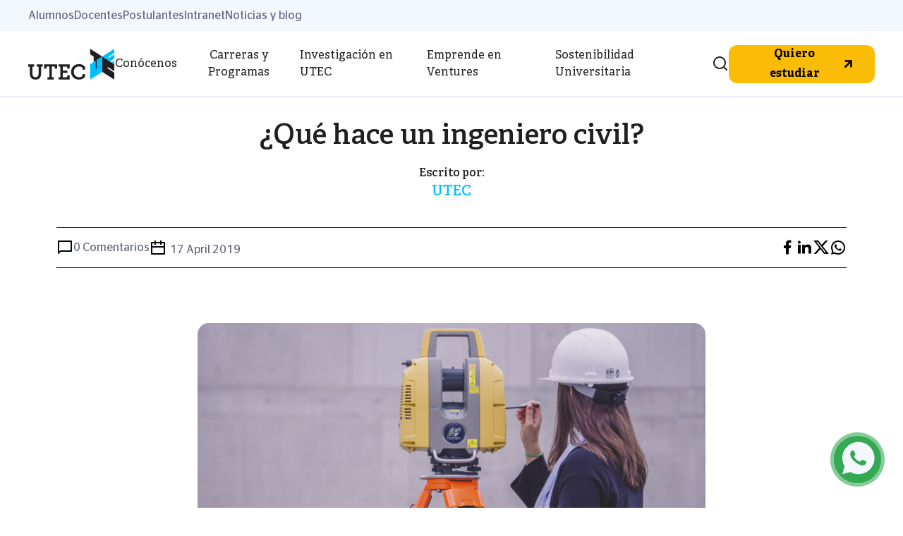

--- FILE ---
content_type: text/html; charset=UTF-8
request_url: https://utec.edu.pe/blog-de-carreras/utec/que-hace-un-ingeniero-civil
body_size: 13813
content:
<!DOCTYPE html>
<html lang="es" dir="ltr" prefix="og: https://ogp.me/ns#" >
  <head>
    <meta charset="utf-8" />
<script>(function(w,d,s,l,i){w[l]=w[l]||[];w[l].push({'gtm.start':
new Date().getTime(),event:'gtm.js'});var f=d.getElementsByTagName(s)[0],
j=d.createElement(s),dl=l!='dataLayer'?'&amp;l='+l:'';j.async=true;j.src=
'https://www.googletagmanager.com/gtm.js?id='+i+dl;f.parentNode.insertBefore(j,f);
})(window,document,'script','dataLayer','GTM-5SQKR29');
</script>
<meta name="description" content="La Ingeniería Civil es la rama que se encarga del diseño, construcción y mantenimiento de infraestructuras como carreteras, ferrocarriles, puentes, canales, presas, puertos, aeropuertos y demás, las cuales transformarán las ciudades. Los profesionale" />
<meta name="geo.region" content="PE" />
<meta name="geo.placename" content="Peru" />
<link rel="canonical" href="https://utec.edu.pe/blog-de-carreras/utec/que-hace-un-ingeniero-civil" />
<meta name="robots" content="index, follow" />
<meta property="og:site_name" content="UTEC Universidad de Ingenieria y Tecnología" />
<meta property="og:type" content="educacion superior universitaria" />
<meta property="og:url" content="https://utec.edu.pe/blog-de-carreras/utec/que-hace-un-ingeniero-civil" />
<meta name="Generator" content="Drupal 9 (https://www.drupal.org)" />
<meta name="MobileOptimized" content="width" />
<meta name="HandheldFriendly" content="true" />
<meta name="viewport" content="width=device-width, initial-scale=1.0" />
<link rel="icon" href="/sites/default/files/icon_utec.png" type="image/png" />
<link rel="alternate" hreflang="es" href="https://utec.edu.pe/blog-de-carreras/utec/que-hace-un-ingeniero-civil" />

    <title>¿Qué hace un ingeniero civil?</title>
    <link rel="preconnect" href="https://fonts.googleapis.com" />
    <link rel="preconnect" href="https://fonts.gstatic.com" crossorigin />
    <link rel="stylesheet" media="all" href="/sites/default/files/css/css_Sl4LRMNAKgKC73I4WttbKaFTfRNzrtOxiNi3J1AifR8.css" />
<link rel="stylesheet" media="all" href="/sites/default/files/css/css_hsCnjcBGEXY618NtSonN_v2OHxXEuYCiFYp-58q59bI.css" />
<link rel="stylesheet" media="all" href="https://cdn.jsdelivr.net/npm/remixicon@3.5.0/fonts/remixicon.css" />
<link rel="stylesheet" media="all" href="https://unpkg.com/tippy.js@6/dist/tippy.css" />
<link rel="stylesheet" media="all" href="https://unpkg.com/aos@2.3.1/dist/aos.css" />
<link rel="stylesheet" media="all" href="/sites/default/files/css/css_OL6NV1KgGFBp7x42ss5S_3IkCnktAQUu1L4C6btHuXc.css" />

    

    <script type="text/javascript">
        (function(c,l,a,r,i,t,y){
            c[a]=c[a]||function(){(c[a].q=c[a].q||[]).push(arguments)};
            t=l.createElement(r);t.async=1;t.src="https://www.clarity.ms/tag/"+i;
            y=l.getElementsByTagName(r)[0];y.parentNode.insertBefore(t,y);
        })(window, document, "clarity", "script", "qyysgcl6qu");
    </script>

    <script type="application/ld+json">
    {
      "@context": "https://schema.org",
      "@type": "EducationalOrganization",
      "name": "Universidad de Ingeniería y Tecnología - UTEC",
      "alternateName": "UTEC",
      "url": "https://utec.edu.pe/",
      "logo": {
        "@type": "ImageObject",
        "url": "https://utec.edu.pe/sites/default/files/2023-09/logo_0.svg"
      },
      "address": {
        "@type": "PostalAddress",
        "streetAddress": "Jr. Medrano Silva 165, Barranco",
        "addressLocality": "Lima",
        "addressRegion": "Lima",
        "postalCode": "15063",
        "addressCountry": "PE"
      },
      "contactPoint": {
        "@type": "ContactPoint",
        "telephone": "+51 1 230 5000",
        "contactType": "customer service",
        "areaServed": "PE",
        "availableLanguage": ["Spanish"]
      },
      "sameAs": [
        "https://www.instagram.com/utecuniversidad/",
        "https://www.linkedin.com/school/utec-universidad-de-ingenieria-y-tecnologia/mycompany/",
        "https://www.facebook.com/utecuniversidad/",
        "https://www.tiktok.com/@utecuniversidad?lang=en",
        "https://www.youtube.com/@UtecEduPe"
      ],
      "potentialAction": {
        "@type": "SearchAction",
        "target": "https://utec.edu.pe/search/node/{search_term_string}",
        "query-input": "required name=search_term_string"
      }
    }
    </script>

    <script type="application/ld+json">
    {
      "@context": "https://schema.org",
      "@type": "WebSite",
      "name": "Universidad de Ingeniería y Tecnología - UTEC",
      "url": "https://utec.edu.pe/",
      "potentialAction": {
        "@type": "SearchAction",
        "target": "https://utec.edu.pe/search/node/{search_term_string}",
        "query-input": "required name=search_term_string"
      }
    }
    </script>

    <script type="application/ld+json">
    {
      "@context": "https://schema.org",
      "@type": "ImageObject",
      "contentUrl": "https://utec.edu.pe/sites/default/files/2023-09/logo_0.svg",
      "url": "https://utec.edu.pe/sites/default/files/2023-09/logo_0.svg",
      "description": "Logo principal de la Universidad de Ingeniería y Tecnología - UTEC",
      "representativeOfPage": true
    }
    </script>
    
          <script src="https://cdn.pagesense.io/js/utecadmin/27de8ef1489043d091ce27f84fb51fa2.js"></script>
    
    <!-- Tiktok pixel -->
    <script>
		!function (w, d, t) {
		  w.TiktokAnalyticsObject=t;var ttq=w[t]=w[t]||[];ttq.methods=["page","track","identify","instances","debug","on","off","once","ready","alias","group","enableCookie","disableCookie"],ttq.setAndDefer=function(t,e){t[e]=function(){t.push([e].concat(Array.prototype.slice.call(arguments,0)))}};for(var i=0;i<ttq.methods.length;i++)ttq.setAndDefer(ttq,ttq.methods[i]);ttq.instance=function(t){for(var e=ttq._i[t]||[],n=0;n<ttq.methods.length;n++
      )ttq.setAndDefer(e,ttq.methods[n]);return e},ttq.load=function(e,n){var i="https://analytics.tiktok.com/i18n/pixel/events.js";ttq._i=ttq._i||{},ttq._i[e]=[],ttq._i[e]._u=i,ttq._t=ttq._t||{},ttq._t[e]=+new Date,ttq._o=ttq._o||{},ttq._o[e]=n||{};n=document.createElement("script");n.type="text/javascript",n.async=!0,n.src=i+"?sdkid="+e+"&lib="+t;e=document.getElementsByTagName("script")[0];e.parentNode.insertBefore(n,e)};		
		  ttq.load('CKNH7M3C77U5RD2PRKHG');
		  ttq.page();
		}(window, document, 'ttq');
    </script>

        <!-- Google Universal Analytics (Old but still needed) for all pages -->
    <script async src="https://www.googletagmanager.com/gtag/js?id=UA-25678013-1"></script>
    <script>
      window.dataLayer = window.dataLayer || [];
      function gtag(){dataLayer.push(arguments);}
      gtag('js', new Date());

      gtag('config', 'UA-25678013-1');
    </script>
    
    <!-- Google Analytics 4 -->
    <script async src="https://www.googletagmanager.com/gtag/js?id=G-JDDYJG2HL7"></script>
    <script>
      window.dataLayer = window.dataLayer || [];
      function gtag(){dataLayer.push(arguments);}
      gtag('js', new Date());

      gtag('config', 'G-JDDYJG2HL7');
    </script>

        <!-- Meta Pixel Code for all pages -->
    <script>
    !function(f,b,e,v,n,t,s)
    {if(f.fbq)return;n=f.fbq=function()

    {n.callMethod? n.callMethod.apply(n,arguments):n.queue.push(arguments)}
    ;
    if(!f._fbq)f._fbq=n;n.push=n;n.loaded=!0;n.version='2.0';
    n.queue=[];t=b.createElement(e);t.async=!0;
    t.src=v;s=b.getElementsByTagName(e)[0];
    s.parentNode.insertBefore(t,s)}(window, document,'script',
    'https://connect.facebook.net/en_US/fbevents.js');
    fbq('init', '5199141256785487');
    fbq('track', 'PageView');
    </script>

    </script>
    <noscript><img height="1" width="1" style="display:none"
    src="https://www.facebook.com/tr?id=5199141256785487&ev=PageView&noscript=1"
    /></noscript>        
    
    <style>
    html,body{
      overflow-x:hidden;
    }
    </style>

  </head>
  <body >

    <a href="#main-content" class="visually-hidden focusable">
      Pasar al contenido principal
    </a>
    <noscript><iframe src="https://www.googletagmanager.com/ns.html?id=GTM-5SQKR29" height="0" width="0" style="display:none;visibility:hidden;"></iframe>
</noscript>
      <div class="dialog-off-canvas-main-canvas" data-off-canvas-main-canvas>
    <header id="main-header" class="bg-white border-b border-[#CADAEF] w-screen h-[96px] lg:h-[138px] fixed z-50 top-0 ">
	  <div>
    <div class="bg-[#F3F8FF] px-5 lg:px-10 py-[10px] hidden lg:block">
	<div class="flex items-center gap-6">
	
	    	<a href="/experiencia-universitaria" class="text-[#5F6480] text-stag" data-drupal-link-system-path="node/64">Alumnos</a>
	    	<a href="/investigacion" class="text-[#5F6480] text-stag" data-drupal-link-system-path="node/81">Docentes</a>
	    	<a href="/admision" class="text-[#5F6480] text-stag" data-drupal-link-system-path="node/16">Postulantes</a>
	    	<a href="https://intranet.utec.edu.pe" class="text-[#5F6480] text-stag">Intranet</a>
	    	<a href="/noticias-y-blog" class="text-[#5F6480] text-stag" data-drupal-link-system-path="node/115">Noticias y blog</a>
		</div>
</div>
<div class="flex items-center justify-between h-[94px] px-5 lg:px-10 relative">
	<div class="flex gap-10 items-center">
		<a href="https://utec.edu.pe">
			<div class="hidden lg:block">
				<img class="h-[44px]" src="/sites/default/files/2023-09/logo_0.svg" alt="utec logo">
			</div>
			<div class="lg:hidden">
				<img class="h-[44px]" src="/sites/default/files/2023-11/icon_UTEC%20%281%29.png" alt="utec logo mobile">
			</div>
		</a>
		<nav id="super-menu" class="hidden h-full lg:block">
			<ul class="flex gap-6 h-full">
																																							<li class="menu-item"> 							<button class="hover:font-bold  menu-item-option text-[#231F20] text-adelle relative lg:hover:before-[''] lg:hover:before:h-[3px] lg:hover:before:absolute lg:hover:before:w-full lg:hover:before:bottom-0 lg:hover:before:left-0 lg:hover:before:right-0 lg:hover:before:bg-gradient-to-r lg:hover:before:from-[#00BFFF] lg:hover:before:to-[#0FF0FF]">Conócenos</button>
							<div class="submenu bg-white absolute left-0 right-0 min-h-[532px] tab-submenu after:left-0 after:right-0 after:top-0 after:bottom-0 after:h-screen after:bg-[#00000080] after:pointer-events-none after:z-[-1] after:absolute after:content-['']" id="first-level-tab-conocenos">
								<div class="flex h-full min-h-[532px]">
									<div class="min-w-[250px] xl:min-w-[329px] max-w-[250px] xl:max-w-[329px] border-r border-[#CADAEF] px-6 py-10 flex flex-col justify-between">
										<div class="flex items-start flex-col gap-6">
																																																														<button onclick="showTabPrimary('nosotros', 1, 'first-level-tab-conocenos')" id="tab-button-nosotros" class="w-full text-start tab-button  active px-4 py-2 text-[#231F20] text-adelle text-lg flex items-center justify-between">
														<span>Nosotros</span>
														<i class="tab-button-icon ri-arrow-right-s-line text-[#00BFFF] text-2xl"></i>
													</button>
																																																																										<button onclick="showTabPrimary('experiencia-universitaria', 2, 'first-level-tab-conocenos')" id="tab-button-experiencia-universitaria" class="w-full text-start tab-button   px-4 py-2 text-[#231F20] text-adelle text-lg flex items-center justify-between">
														<span>Experiencia Universitaria</span>
														<i class="tab-button-icon ri-arrow-right-s-line text-[#00BFFF] text-2xl"></i>
													</button>
																																	</div>
										<div class="px-4">
																																		<p class="text-[#231F20] text-[40px] leading-none text-adelle mb-2">¿Quiénes somos?</p><p class="text-[#5F6480] text-lg text-stag">La universidad que potencia el ingenio, la innovación y el emprendimiento</p>
											
											
																					</div>
									</div>
									<div class="w-full">
										<div class="">
																																																<div data-tab="1" class="tab-content active"  id="tab-content-nosotros">
														<div class="flex">
															<div class="px-6 py-10 min-w-[328px] max-w-[328px] flex flex-col gap-6">
																																																																							
	
		
	<a href="https://utec.edu.pe/nosotros" class="px-4 py-2 text-[#231F20] text-adelle text-lg">Modelo educativo</a>

																																																																								
	
		
	<a href="https://utec.edu.pe/nosotros" class="px-4 py-2 text-[#231F20] text-adelle text-lg">Nuestros programas </a>

																																																																								
	
		
	<a href="https://utec.edu.pe/nosotros" class="px-4 py-2 text-[#231F20] text-adelle text-lg">Autoridades</a>

																																																																								
	
					
	<a href="https://utec.teamtailor.com/" class="px-4 py-2 text-[#231F20] text-adelle text-lg" target="blank">Únete a nuestro equipo </a>

																																																																								
	
		
	<a href="https://utec.edu.pe/contacto" class="px-4 py-2 text-[#231F20] text-adelle text-lg">Contacto</a>

																																																</div>
																																																																																																																																																																																								</div>
													</div>
																																																												<div data-tab="2" class="tab-content "  id="tab-content-experiencia-universitaria">
														<div class="flex">
															<div class="px-6 py-10 min-w-[328px] max-w-[328px] flex flex-col gap-6">
																																																																							
	
		
	<a href="https://utec.edu.pe/programas-de-bienestar" class="px-4 py-2 text-[#231F20] text-adelle text-lg">Bienestar Estudiantil</a>

																																																																								
	
		
	<a href="https://utec.edu.pe/bolsa-de-trabajo" class="px-4 py-2 text-[#231F20] text-adelle text-lg">Empleabilidad </a>

																																																																								
	
		
	<a href="https://utec.edu.pe/internacionalizacion" class="px-4 py-2 text-[#231F20] text-adelle text-lg">UTEC Global</a>

																																																																								
	
		
	<a href="https://utec.edu.pe/experiencia-universitaria" class="px-4 py-2 text-[#231F20] text-adelle text-lg">Experiencia Universitaria</a>

																																																																								
	
		
	<a href="/defensoria-universitaria" class="px-4 py-2 text-[#231F20] text-adelle text-lg">Defensoria Universitaria</a>

																																																</div>
																																																																																																																																																																																								</div>
													</div>
																																	</div>
									</div>
								</div>
							</div>
						</li>
																																												<li class="menu-item"> 							<button class="hover:font-bold  menu-item-option text-[#231F20] text-adelle relative lg:hover:before-[''] lg:hover:before:h-[3px] lg:hover:before:absolute lg:hover:before:w-full lg:hover:before:bottom-0 lg:hover:before:left-0 lg:hover:before:right-0 lg:hover:before:bg-gradient-to-r lg:hover:before:from-[#00BFFF] lg:hover:before:to-[#0FF0FF]">Carreras y Programas</button>
							<div class="submenu bg-white absolute left-0 right-0 min-h-[532px] tab-submenu after:left-0 after:right-0 after:top-0 after:bottom-0 after:h-screen after:bg-[#00000080] after:pointer-events-none after:z-[-1] after:absolute after:content-['']" id="first-level-tab-carreras-y-programas">
								<div class="flex h-full min-h-[532px]">
									<div class="min-w-[250px] xl:min-w-[329px] max-w-[250px] xl:max-w-[329px] border-r border-[#CADAEF] px-6 py-10 flex flex-col justify-between">
										<div class="flex items-start flex-col gap-6">
																																																														<button onclick="showTabPrimary('pregrado', 1, 'first-level-tab-carreras-y-programas')" id="tab-button-pregrado" class="w-full text-start tab-button  active px-4 py-2 text-[#231F20] text-adelle text-lg flex items-center justify-between">
														<span>Pregrado</span>
														<i class="tab-button-icon ri-arrow-right-s-line text-[#00BFFF] text-2xl"></i>
													</button>
																																																				
	
					
	<a href="https://posgrado.utec.edu.pe" class="w-full text-start tab-button px-4 py-2 text-[#231F20] text-adelle text-lg flex items-center justify-between" target="blank">Posgrado</a>

																																	</div>
										<div class="px-4">
																						
																							<p class="text-[#231F20] text-[40px] leading-none text-adelle mb-2">Oferta académica</p><p class="text-[#5F6480] text-lg text-stag">Ingenio, vocación y aspiración a la excelencia es el ADN de nuestros estudiantes</p>
											
																					</div>
									</div>
									<div class="w-full">
										<div class="">
																																																<div data-tab="1" class="tab-content active"  id="tab-content-pregrado">
														<div class="flex">
															<div class="px-6 py-10 min-w-[328px] max-w-[328px] flex flex-col gap-6">
																																																																																					<button onclick="showTabSecondary('admision', 1)" id="tab-button-admision" class="w-full text-start tab-button third-level-button active px-4 py-2 text-[#231F20] text-adelle text-lg flex items-center justify-between">
																			<span>Admisión</span>
																			<i class="tab-button-icon ri-arrow-right-s-line text-[#00BFFF] text-2xl"></i>
																		</button>
																																																																																						<button onclick="showTabSecondary('carreras', 2)" id="tab-button-carreras" class="w-full text-start tab-button third-level-button  px-4 py-2 text-[#231F20] text-adelle text-lg flex items-center justify-between">
																			<span>Carreras</span>
																			<i class="tab-button-icon ri-arrow-right-s-line text-[#00BFFF] text-2xl"></i>
																		</button>
																																																</div>
																																																																																		<div data-tab="1" class="tab-content third-level-tab-content active w-full" id="tab-content-admision">
																		<div class="min-h-[532px] p-10 bg-[#F3F8FF]">
																			<div class="flex items-start ">
																																									<div class="flex flex-col gap-5">
																																																																								
	
		
	<a href="https://utec.edu.pe/admision" class="flex items-center gap-4">																							<i class="ri-arrow-right-line text-[#00BFFF] text-[15px]"></i>
																							<span class="text-[#231F20] text-[13px] text-stag">
																								Calendario de Admisión
																							</span>
																							</a>

																																																																								
	
		
	<a href="https://utec.edu.pe/admision" class="flex items-center gap-4">																							<i class="ri-arrow-right-line text-[#00BFFF] text-[15px]"></i>
																							<span class="text-[#231F20] text-[13px] text-stag">
																								Modalidades de admisión
																							</span>
																							</a>

																																																																								
	
		
	<a href="https://utec.edu.pe/admision" class="flex items-center gap-4">																							<i class="ri-arrow-right-line text-[#00BFFF] text-[15px]"></i>
																							<span class="text-[#231F20] text-[13px] text-stag">
																								Tarifario de pensiones
																							</span>
																							</a>

																																																																								
	
		
	<a href="https://utec.edu.pe/admision" class="flex items-center gap-4">																							<i class="ri-arrow-right-line text-[#00BFFF] text-[15px]"></i>
																							<span class="text-[#231F20] text-[13px] text-stag">
																								Apoyo financiero
																							</span>
																							</a>

																																											</div>
																																							</div>
																		</div>
																	</div>
																																																																																																		<div data-tab="2" class="tab-content third-level-tab-content  w-full" id="tab-content-carreras">
																		<div class="min-h-[532px] p-10 bg-[#F3F8FF]">
																			<div class="flex items-start gap-5">
																																																															<div class="flex flex-col gap-5 w-full">
																							<p class="border-b-2 border-[#00BFFF] min-h-[50px] leading-tight text-adelle text-[15px] text-[#231F20] font-semibold pb-[10px] mb-2">Facultad de Computación</p>
																																																																																																		<a class="flex items-center gap-4" href="/carreras/sistemas-de-informacion">
																											<i class="ri-arrow-right-line text-[#00BFFF] text-[15px]"></i>
																											<span class="text-[#231F20] text-[13px] text-stag">Sistemas de Información 
																																																							</span>
																										</a>
																																																																																																				<a class="flex items-center gap-4" href="/carreras/ciencia-de-datos">
																											<i class="ri-arrow-right-line text-[#00BFFF] text-[15px]"></i>
																											<span class="text-[#231F20] text-[13px] text-stag">Ciencia de Datos 
																																																							</span>
																										</a>
																																																																																																				<a class="flex items-center gap-4" href="/carreras/ciencia-de-la-computacion">
																											<i class="ri-arrow-right-line text-[#00BFFF] text-[15px]"></i>
																											<span class="text-[#231F20] text-[13px] text-stag">Ciencia de la Computación 
																																																							</span>
																										</a>
																																																																																																				<a class="flex items-center gap-4" href="/carreras/ciberseguridad">
																											<i class="ri-arrow-right-line text-[#00BFFF] text-[15px]"></i>
																											<span class="text-[#231F20] text-[13px] text-stag">Ciberseguridad
																																																							</span>
																										</a>
																																																																																														</div>
																																											<div class="flex flex-col gap-5 w-full">
																							<p class="border-b-2 border-[#00BFFF] min-h-[50px] leading-tight text-adelle text-[15px] text-[#231F20] font-semibold pb-[10px] mb-2">Facultad de Negocios</p>
																																																																																																		<a class="flex items-center gap-4" href="/carreras/administracion-y-negocios-digitales">
																											<i class="ri-arrow-right-line text-[#00BFFF] text-[15px]"></i>
																											<span class="text-[#231F20] text-[13px] text-stag">Administración y Negocios Digitales 
																																																							</span>
																										</a>
																																																																																																				<a class="flex items-center gap-4" href="/carreras/business-analytics">
																											<i class="ri-arrow-right-line text-[#00BFFF] text-[15px]"></i>
																											<span class="text-[#231F20] text-[13px] text-stag">Business Analytics
																																																							</span>
																										</a>
																																																																																														</div>
																																											<div class="flex flex-col gap-5 w-full">
																							<p class="border-b-2 border-[#00BFFF] min-h-[50px] leading-tight text-adelle text-[15px] text-[#231F20] font-semibold pb-[10px] mb-2">Facultad de Ingeniería</p>
																																																																																																		<a class="flex items-center gap-4" href="/carreras/ingenieria-industrial">
																											<i class="ri-arrow-right-line text-[#00BFFF] text-[15px]"></i>
																											<span class="text-[#231F20] text-[13px] text-stag">Ingeniería Industrial
																																																							</span>
																										</a>
																																																																																																				<a class="flex items-center gap-4" href="/carreras/bioingenieria">
																											<i class="ri-arrow-right-line text-[#00BFFF] text-[15px]"></i>
																											<span class="text-[#231F20] text-[13px] text-stag">Bioingeniería 
																																																							</span>
																										</a>
																																																																																																				<a class="flex items-center gap-4" href="/carreras/ingenieria-de-la-energia">
																											<i class="ri-arrow-right-line text-[#00BFFF] text-[15px]"></i>
																											<span class="text-[#231F20] text-[13px] text-stag">Ingeniería de la Energía 
																																																							</span>
																										</a>
																																																																																																				<a class="flex items-center gap-4" href="/carreras/ingenieria-mecanica">
																											<i class="ri-arrow-right-line text-[#00BFFF] text-[15px]"></i>
																											<span class="text-[#231F20] text-[13px] text-stag">Ingeniería Mecánica 
																																																							</span>
																										</a>
																																																																																																				<a class="flex items-center gap-4" href="/carreras/ingenieria-quimica">
																											<i class="ri-arrow-right-line text-[#00BFFF] text-[15px]"></i>
																											<span class="text-[#231F20] text-[13px] text-stag">Ingeniería Química 
																																																							</span>
																										</a>
																																																																																																				<a class="flex items-center gap-4" href="/carreras/ingenieria-ambiental">
																											<i class="ri-arrow-right-line text-[#00BFFF] text-[15px]"></i>
																											<span class="text-[#231F20] text-[13px] text-stag">Ingeniería Ambiental 
																																																							</span>
																										</a>
																																																																																																				<a class="flex items-center gap-4" href="/carreras/ingenieria-civil">
																											<i class="ri-arrow-right-line text-[#00BFFF] text-[15px]"></i>
																											<span class="text-[#231F20] text-[13px] text-stag">Ingeniería Civil 
																																																							</span>
																										</a>
																																																																																																				<a class="flex items-center gap-4" href="/carreras/ingenieria-electronica">
																											<i class="ri-arrow-right-line text-[#00BFFF] text-[15px]"></i>
																											<span class="text-[#231F20] text-[13px] text-stag">Ingeniería Electrónica 
																																																							</span>
																										</a>
																																																																																																				<a class="flex items-center gap-4" href="/carreras/ingenieria-mecatronica">
																											<i class="ri-arrow-right-line text-[#00BFFF] text-[15px]"></i>
																											<span class="text-[#231F20] text-[13px] text-stag">Ingeniería Mecatrónica 
																																																							</span>
																										</a>
																																																																																														</div>
																																																												</div>
																		</div>
																	</div>
																																													</div>
													</div>
																																																								</div>
									</div>
								</div>
							</div>
						</li>
																								
	
		
	<a href="https://utec.edu.pe/investigacion" class="hover:font-bold menu-item-option block py-[34px] text-[#231F20] text-adelle relative lg:hover:before-[&#039;&#039;] lg:hover:before:h-[4px] lg:hover:before:absolute lg:hover:before:w-full lg:hover:before:bottom-0 lg:hover:before:left-0 lg:hover:before:right-0 lg:hover:before:bg-gradient-to-r lg:hover:before:from-[#00BFFF] lg:hover:before:to-[#0FF0FF]">Investigación en UTEC</a>

																								
	
					
	<a href="https://utecventures.com" class="hover:font-bold menu-item-option block py-[34px] text-[#231F20] text-adelle relative lg:hover:before-[&#039;&#039;] lg:hover:before:h-[4px] lg:hover:before:absolute lg:hover:before:w-full lg:hover:before:bottom-0 lg:hover:before:left-0 lg:hover:before:right-0 lg:hover:before:bg-gradient-to-r lg:hover:before:from-[#00BFFF] lg:hover:before:to-[#0FF0FF]" target="blank">Emprende en Ventures</a>

																								
	
		
	<a href="https://utec.edu.pe/sostenibilidad-universitaria" class="hover:font-bold menu-item-option block py-[34px] text-[#231F20] text-adelle relative lg:hover:before-[&#039;&#039;] lg:hover:before:h-[4px] lg:hover:before:absolute lg:hover:before:w-full lg:hover:before:bottom-0 lg:hover:before:left-0 lg:hover:before:right-0 lg:hover:before:bg-gradient-to-r lg:hover:before:from-[#00BFFF] lg:hover:before:to-[#0FF0FF]">Sostenibilidad Universitaria</a>

												</ul>
		</nav>
	</div>
	<div class="flex items-center gap-6">
		<div class=" block  z-[10]">
			<i class="ri-search-line searchBotonIcon text-2xl text-[#231F20] cursor-pointer hidden lg:block"></i>
			<i class="ri-close-line closeBotonIcon hidden lg:hidden text-2xl text-[#231F20] cursor-pointer"></i>
		</div>
					<button data-micromodal-trigger="modal-apply" class="w-full md:w-fit btn btn-yellow btn-grow btn-medium !h-[44px] lg:!h-[54px] ">
				<span>Quiero estudiar</span>
				<i class="ri-arrow-right-up-line text-xl"></i>
			</button>
		
		<a class="lg:hidden" href="#" data-micromodal-trigger="modal-menu">
			<i class="ri-menu-line text-[32px]"></i>
		</a>
	</div>
	<!-- search -->
	<div class="hidden panel1Search absolute bg-white h-[90px] left-[204px] right-[220px] lg:hidden items-center justify-center">
		<div class="border border-[#CADAEF] h-[48px] w-full rounded-xl mx-10 flex items-center gap-4 px-4 relative">
			<i class="ri-search-line text-2xl text-[#231F20] cursor-pointer"></i>
			<input id='searchDesktop' class="h-full w-full outline-none text-sm text-stag" type="text" placeholder="¿Qué estás buscando?">
			<div class='absolute right-4 cursor-pointer hidden' id='clear-search'>Borrar</div>
		</div>
	</div>
	<div class="hidden panel2Search lg:hidden bg-white absolute left-0 right-0 top-[94px] min-h-[216px] max-[532px] after:left-0 after:right-0 after:top-0 after:bottom-0 after:h-screen after:bg-[#00000080] after:pointer-events-none after:z-[-1] after:absolute after:content-['']">
		<div class="flex h-full">
			<div class="min-w-[329px] max-w-[329px] border-r border-[#CADAEF] px-6 py-10 flex flex-col justify-between">
				<div class="px-4">
					<p class="text-[#231F20] text-[40px] leading-none text-adelle mb-2">Resultados de búsqueda</p>
					<p class="text-[#5F6480] text-lg text-stag textResult ">
						<span class='numberResult'></span>
						<span class="font-medium textAbuscar"></span>
					</p>
				</div>
			</div>
			<div class="min-h-[216px] w-full max-h-[532px] p-10 bg-[#F3F8FF] overflow-auto">
				<div class="hidden mensajeSearch">
					<p class="text-[#5F6480] text-[15px] font-medium">No se han encontrado resultados para tu búsqueda.</p>
					<p class="text-[#5F6480] text-[15px] font-medium">Te recomendamos verificar si las palabras están escritas correctamente.</p>
				</div>
				<div class='resultSearch'></div>
			</div>
		</div>
	</div>
</div>
<!-- modals-->
<!-- modal menu -->
<div class="c-modal c-modal--menu modal micromodal-slide" id="modal-menu" aria-hidden="true">
	<div class="modal__overlay c-modal--right" tabindex="-1" data-micromodal-close>
		<div class="modal__container w-full" role="dialog" aria-modal="true" aria-labelledby="modal-1-title">
			<main class="modal__content" id="modal-1-content">
				<div class="flex items-center justify-between h-[96px] px-5 lg:px-10 border-b border-[#CADAEF] bg-white">
					<div>
						<img class="h-[44px]" src="/sites/default/files/2023-11/icon_UTEC%20%281%29.png" alt="">
					</div>
					<div class="flex items-center gap-4">
						<a href="#" data-micromodal-trigger="modal-search">
							<i class="ri-search-line text-[32px]"></i>
						</a>
						<a aria-label="Close modal" data-micromodal-close>
							<i class="ri-close-line text-[32px]"></i>
						</a>
					</div>
				</div>
				<div class="h-[calc(100vh-96px)] px-10">
					<div class="h-[calc(100vh-170px)] relative">
						<div class="flex flex-col gap-6 pt-6 tabs">
																																																																
									<div class="section-container " id="sectionContainer1">
										<button id="showButton1" class="show-button flex items-center justify-between w-full">
											<span class="text-lg text-[#231F20] text-adelle">Conócenos</span>
											<i class="ri-arrow-right-line text-2xl text-[#00BFFF]"></i>
										</button>
										<div class="absolute bg-[#F3F8FF] top-0 right-0 pt-6 left-0 bottom-0 section-content" id="sectionContent1">
											<div class="h-[calc(100vh-296px)] relative">
												<button class="hide-button flex items-center gap-2 mb-6" id="hideButton">
													<i class="ri-arrow-left-line text-2xl text-[#00BFFF]"></i>
													<span class="text-adelle text-[#231F20] font-bold">Conócenos</span>
												</button>
												<div class="flex flex-col gap-6">
																																																								<div class="section-container" id="sectionContainer2">
																<button id="showButton2" class="show-button flex items-center justify-between w-full">
																	<span class="text-lg text-[#231F20] text-adelle">Nosotros</span>
																	<i class="ri-arrow-right-line text-2xl text-[#00BFFF]"></i>
																</button>
																<div class="absolute bg-[#F3F8FF] top-0 right-0 left-0 bottom-0 section-content" id="sectionContent2">
																	<button class="hide-button flex items-center gap-2 mb-6" id="hideButton2">
																		<i class="ri-arrow-left-line text-2xl text-[#00BFFF]"></i>
																		<span class="text-adelle text-[#231F20] font-bold">Nosotros</span>
																	</button>
																	<div class="flex flex-col gap-6 h-[calc(100vh-360px)] overflow-auto">
																																																																																	
	
		
	<a href="https://utec.edu.pe/nosotros" class="flex items-center justify-between w-full">																				<span class="text-lg text-[#231F20] text-adelle">
																					Modelo educativo
																				</span>
																				<i class="ri-arrow-right-line text-2xl text-[#00BFFF]"></i>
																				</a>

																																																																																																				
	
		
	<a href="https://utec.edu.pe/nosotros" class="flex items-center justify-between w-full">																				<span class="text-lg text-[#231F20] text-adelle">
																					Nuestros programas 
																				</span>
																				<i class="ri-arrow-right-line text-2xl text-[#00BFFF]"></i>
																				</a>

																																																																																																				
	
		
	<a href="https://utec.edu.pe/nosotros" class="flex items-center justify-between w-full">																				<span class="text-lg text-[#231F20] text-adelle">
																					Autoridades
																				</span>
																				<i class="ri-arrow-right-line text-2xl text-[#00BFFF]"></i>
																				</a>

																																																																																																				
	
					
	<a href="https://utec.teamtailor.com/" class="flex items-center justify-between w-full" target="blank">																				<span class="text-lg text-[#231F20] text-adelle">
																					Únete a nuestro equipo 
																				</span>
																				<i class="ri-arrow-right-line text-2xl text-[#00BFFF]"></i>
																				</a>

																																																																																																				
	
		
	<a href="https://utec.edu.pe/contacto" class="flex items-center justify-between w-full">																				<span class="text-lg text-[#231F20] text-adelle">
																					Contacto
																				</span>
																				<i class="ri-arrow-right-line text-2xl text-[#00BFFF]"></i>
																				</a>

																																																						</div>
																</div>
															</div>
																																																																						<div class="section-container" id="sectionContainer3">
																<button id="showButton3" class="show-button flex items-center justify-between w-full">
																	<span class="text-lg text-[#231F20] text-adelle">Experiencia Universitaria</span>
																	<i class="ri-arrow-right-line text-2xl text-[#00BFFF]"></i>
																</button>
																<div class="absolute bg-[#F3F8FF] top-0 right-0 left-0 bottom-0 section-content" id="sectionContent3">
																	<button class="hide-button flex items-center gap-2 mb-6" id="hideButton3">
																		<i class="ri-arrow-left-line text-2xl text-[#00BFFF]"></i>
																		<span class="text-adelle text-[#231F20] font-bold">Experiencia Universitaria</span>
																	</button>
																	<div class="flex flex-col gap-6 h-[calc(100vh-360px)] overflow-auto">
																																																																																	
	
		
	<a href="https://utec.edu.pe/programas-de-bienestar" class="flex items-center justify-between w-full">																				<span class="text-lg text-[#231F20] text-adelle">
																					Bienestar Estudiantil
																				</span>
																				<i class="ri-arrow-right-line text-2xl text-[#00BFFF]"></i>
																				</a>

																																																																																																				
	
		
	<a href="https://utec.edu.pe/bolsa-de-trabajo" class="flex items-center justify-between w-full">																				<span class="text-lg text-[#231F20] text-adelle">
																					Empleabilidad 
																				</span>
																				<i class="ri-arrow-right-line text-2xl text-[#00BFFF]"></i>
																				</a>

																																																																																																				
	
		
	<a href="https://utec.edu.pe/internacionalizacion" class="flex items-center justify-between w-full">																				<span class="text-lg text-[#231F20] text-adelle">
																					UTEC Global
																				</span>
																				<i class="ri-arrow-right-line text-2xl text-[#00BFFF]"></i>
																				</a>

																																																																																																				
	
		
	<a href="https://utec.edu.pe/experiencia-universitaria" class="flex items-center justify-between w-full">																				<span class="text-lg text-[#231F20] text-adelle">
																					Experiencia Universitaria
																				</span>
																				<i class="ri-arrow-right-line text-2xl text-[#00BFFF]"></i>
																				</a>

																																																																																																				
	
		
	<a href="/defensoria-universitaria" class="flex items-center justify-between w-full">																				<span class="text-lg text-[#231F20] text-adelle">
																					Defensoria Universitaria
																				</span>
																				<i class="ri-arrow-right-line text-2xl text-[#00BFFF]"></i>
																				</a>

																																																						</div>
																</div>
															</div>
																																							</div>
											</div>
											<div class="mt-4">
												<button data-micromodal-trigger="modal-apply" class="gap-6 w-full flex items-center justify-center transition duration-150 text-[#231F20] px-[28px] h-[56px] text-adelle bg-gradient-to-r from-[#00BFFF] to-[#0FF0FF] rounded-xl font-bold hover:from-[#00BFFF] hover:to-[#00BFFF] hover:scale-110 hover:transition hover:duration-150">
													<span>Postular</span>
													<i class="ri-arrow-right-up-line text-xl"></i>
												</button>
											</div>
										</div>
									</div>
																																																			
									<div class="section-container " id="sectionContainer4">
										<button id="showButton4" class="show-button flex items-center justify-between w-full">
											<span class="text-lg text-[#231F20] text-adelle">Carreras y Programas</span>
											<i class="ri-arrow-right-line text-2xl text-[#00BFFF]"></i>
										</button>
										<div class="absolute bg-[#F3F8FF] top-0 right-0 pt-6 left-0 bottom-0 section-content" id="sectionContent4">
											<div class="h-[calc(100vh-296px)] relative">
												<button class="hide-button flex items-center gap-2 mb-6" id="hideButton">
													<i class="ri-arrow-left-line text-2xl text-[#00BFFF]"></i>
													<span class="text-adelle text-[#231F20] font-bold">Carreras y Programas</span>
												</button>
												<div class="flex flex-col gap-6">
																																																								<div class="section-container" id="sectionContainer5">
																<button id="showButton5" class="show-button flex items-center justify-between w-full">
																	<span class="text-lg text-[#231F20] text-adelle">Pregrado</span>
																	<i class="ri-arrow-right-line text-2xl text-[#00BFFF]"></i>
																</button>
																<div class="absolute bg-[#F3F8FF] top-0 right-0 left-0 bottom-0 section-content" id="sectionContent5">
																	<button class="hide-button flex items-center gap-2 mb-6" id="hideButton5">
																		<i class="ri-arrow-left-line text-2xl text-[#00BFFF]"></i>
																		<span class="text-adelle text-[#231F20] font-bold">Pregrado</span>
																	</button>
																	<div class="flex flex-col gap-6 h-[calc(100vh-360px)] overflow-auto">
																																																																													<div class="section-container" id="sectionContainer6">
																					<button id="showButton6" class="show-button flex items-center justify-between w-full">
																						<span class="text-lg text-[#231F20] text-adelle">Admisión</span>
																						<i class="ri-arrow-right-line text-2xl text-[#00BFFF]"></i>
																					</button>
																					<div class="absolute bg-[#F3F8FF] top-0 right-0 left-0 bottom-0 section-content" id="sectionContent6">
																						<button class="hide-button flex items-center gap-2 mb-6" id="hideButton6">
																							<i class="ri-arrow-left-line text-2xl text-[#00BFFF]"></i>
																							<span class="text-adelle text-[#231F20] font-bold">Admisión</span>
																						</button>
																						<div class="flex flex-col gap-6 h-[calc(100vh-360px)] overflow-auto">
																																																																																																																																																																													<a class="flex items-center justify-between w-full text-adelle" href="/admision">
																											<span>Calendario de Admisión</span>
																										</a>
																																																																																																																																																							<a class="flex items-center justify-between w-full text-adelle" href="/admision">
																											<span>Modalidades de admisión</span>
																										</a>
																																																																																																																																																							<a class="flex items-center justify-between w-full text-adelle" href="/admision">
																											<span>Tarifario de pensiones</span>
																										</a>
																																																																																																																																																							<a class="flex items-center justify-between w-full text-adelle" href="/admision">
																											<span>Apoyo financiero</span>
																										</a>
																																																																																														</div>
																					</div>
																				</div>
																																																																																																<div class="section-container" id="sectionContainer7">
																					<button id="showButton6" class="show-button flex items-center justify-between w-full">
																						<span class="text-lg text-[#231F20] text-adelle">Carreras</span>
																						<i class="ri-arrow-right-line text-2xl text-[#00BFFF]"></i>
																					</button>
																					<div class="absolute bg-[#F3F8FF] top-0 right-0 left-0 bottom-0 section-content" id="sectionContent7">
																						<button class="hide-button flex items-center gap-2 mb-6" id="hideButton6">
																							<i class="ri-arrow-left-line text-2xl text-[#00BFFF]"></i>
																							<span class="text-adelle text-[#231F20] font-bold">Carreras</span>
																						</button>
																						<div class="flex flex-col gap-6 h-[calc(100vh-360px)] overflow-auto">
																																																																																																																																																			<div class="flex flex-col gap-6 pb-6 border-b boder-[#CADAEF]">
																											<p class="text-[#231F20] text-adelle text-lg font-semibold">Facultad de Computación</p>
																																																																																				<a class="flex items-center justify-between w-full" href="/carreras/sistemas-de-informacion">
																														<span class="text-lg text-[#231F20] text-adelle">Sistemas de Información 
																																																													</span>
																														<i class="ri-arrow-right-line text-2xl text-[#00BFFF]"></i>
																													</a>
																																																																																																																<a class="flex items-center justify-between w-full" href="/carreras/ciencia-de-datos">
																														<span class="text-lg text-[#231F20] text-adelle">Ciencia de Datos 
																																																													</span>
																														<i class="ri-arrow-right-line text-2xl text-[#00BFFF]"></i>
																													</a>
																																																																																																																<a class="flex items-center justify-between w-full" href="/carreras/ciencia-de-la-computacion">
																														<span class="text-lg text-[#231F20] text-adelle">Ciencia de la Computación 
																																																													</span>
																														<i class="ri-arrow-right-line text-2xl text-[#00BFFF]"></i>
																													</a>
																																																																																																																<a class="flex items-center justify-between w-full" href="/carreras/ciberseguridad">
																														<span class="text-lg text-[#231F20] text-adelle">Ciberseguridad
																																																													</span>
																														<i class="ri-arrow-right-line text-2xl text-[#00BFFF]"></i>
																													</a>
																																																																																	</div>
																																																																																																																													<div class="flex flex-col gap-6 pb-6 border-b boder-[#CADAEF]">
																											<p class="text-[#231F20] text-adelle text-lg font-semibold">Facultad de Negocios</p>
																																																																																				<a class="flex items-center justify-between w-full" href="/carreras/administracion-y-negocios-digitales">
																														<span class="text-lg text-[#231F20] text-adelle">Administración y Negocios Digitales 
																																																													</span>
																														<i class="ri-arrow-right-line text-2xl text-[#00BFFF]"></i>
																													</a>
																																																																																																																<a class="flex items-center justify-between w-full" href="/carreras/business-analytics">
																														<span class="text-lg text-[#231F20] text-adelle">Business Analytics
																																																													</span>
																														<i class="ri-arrow-right-line text-2xl text-[#00BFFF]"></i>
																													</a>
																																																																																	</div>
																																																																																																																													<div class="flex flex-col gap-6 pb-6 border-b boder-[#CADAEF]">
																											<p class="text-[#231F20] text-adelle text-lg font-semibold">Facultad de Ingeniería</p>
																																																																																				<a class="flex items-center justify-between w-full" href="/carreras/ingenieria-industrial">
																														<span class="text-lg text-[#231F20] text-adelle">Ingeniería Industrial
																																																													</span>
																														<i class="ri-arrow-right-line text-2xl text-[#00BFFF]"></i>
																													</a>
																																																																																																																<a class="flex items-center justify-between w-full" href="/carreras/bioingenieria">
																														<span class="text-lg text-[#231F20] text-adelle">Bioingeniería 
																																																													</span>
																														<i class="ri-arrow-right-line text-2xl text-[#00BFFF]"></i>
																													</a>
																																																																																																																<a class="flex items-center justify-between w-full" href="/carreras/ingenieria-de-la-energia">
																														<span class="text-lg text-[#231F20] text-adelle">Ingeniería de la Energía 
																																																													</span>
																														<i class="ri-arrow-right-line text-2xl text-[#00BFFF]"></i>
																													</a>
																																																																																																																<a class="flex items-center justify-between w-full" href="/carreras/ingenieria-mecanica">
																														<span class="text-lg text-[#231F20] text-adelle">Ingeniería Mecánica 
																																																													</span>
																														<i class="ri-arrow-right-line text-2xl text-[#00BFFF]"></i>
																													</a>
																																																																																																																<a class="flex items-center justify-between w-full" href="/carreras/ingenieria-quimica">
																														<span class="text-lg text-[#231F20] text-adelle">Ingeniería Química 
																																																													</span>
																														<i class="ri-arrow-right-line text-2xl text-[#00BFFF]"></i>
																													</a>
																																																																																																																<a class="flex items-center justify-between w-full" href="/carreras/ingenieria-ambiental">
																														<span class="text-lg text-[#231F20] text-adelle">Ingeniería Ambiental 
																																																													</span>
																														<i class="ri-arrow-right-line text-2xl text-[#00BFFF]"></i>
																													</a>
																																																																																																																<a class="flex items-center justify-between w-full" href="/carreras/ingenieria-civil">
																														<span class="text-lg text-[#231F20] text-adelle">Ingeniería Civil 
																																																													</span>
																														<i class="ri-arrow-right-line text-2xl text-[#00BFFF]"></i>
																													</a>
																																																																																																																<a class="flex items-center justify-between w-full" href="/carreras/ingenieria-electronica">
																														<span class="text-lg text-[#231F20] text-adelle">Ingeniería Electrónica 
																																																													</span>
																														<i class="ri-arrow-right-line text-2xl text-[#00BFFF]"></i>
																													</a>
																																																																																																																<a class="flex items-center justify-between w-full" href="/carreras/ingenieria-mecatronica">
																														<span class="text-lg text-[#231F20] text-adelle">Ingeniería Mecatrónica 
																																																													</span>
																														<i class="ri-arrow-right-line text-2xl text-[#00BFFF]"></i>
																													</a>
																																																																																	</div>
																																																																																														</div>
																					</div>
																				</div>
																																																						</div>
																</div>
															</div>
																																																																																									
	
					
	<a href="https://posgrado.utec.edu.pe" class="flex items-center justify-between w-full" target="blank">															<span class="text-lg text-[#231F20] text-adelle">
																Posgrado
															</span>
															<i class="ri-arrow-right-line text-2xl text-[#00BFFF]"></i>
															</a>

																																							</div>
											</div>
											<div class="mt-4">
												<button data-micromodal-trigger="modal-apply" class="gap-6 w-full flex items-center justify-center transition duration-150 text-[#231F20] px-[28px] h-[56px] text-adelle bg-gradient-to-r from-[#00BFFF] to-[#0FF0FF] rounded-xl font-bold hover:from-[#00BFFF] hover:to-[#00BFFF] hover:scale-110 hover:transition hover:duration-150">
													<span>Postular</span>
													<i class="ri-arrow-right-up-line text-xl"></i>
												</button>
											</div>
										</div>
									</div>
																																													
	
		
	<a href="https://utec.edu.pe/investigacion" class="flex items-center justify-between w-full">									<span class="text-lg text-[#231F20] text-adelle">
										Investigación en UTEC
									</span>
									<i class="ri-arrow-right-line text-2xl text-[#00BFFF]"></i>
									</a>

																																													
	
					
	<a href="https://utecventures.com" class="flex items-center justify-between w-full" target="blank">									<span class="text-lg text-[#231F20] text-adelle">
										Emprende en Ventures
									</span>
									<i class="ri-arrow-right-line text-2xl text-[#00BFFF]"></i>
									</a>

																																													
	
		
	<a href="https://utec.edu.pe/sostenibilidad-universitaria" class="flex items-center justify-between w-full">									<span class="text-lg text-[#231F20] text-adelle">
										Sostenibilidad Universitaria
									</span>
									<i class="ri-arrow-right-line text-2xl text-[#00BFFF]"></i>
									</a>

																					</div>
					</div>
					<div class="border-t border-[#CADAEF] flex items-center justify-between pt-[22px]">
																	
	
		
	<a href="https://utec.edu.pe/admision" class="py-[10px] text-sm text-[#231F20] text-stag">Postulantes</a>

																	
	
		
	<a href="https://utec.edu.pe/investigacion" class="py-[10px] text-sm text-[#231F20] text-stag">Docentes</a>

																	
	
		
	<a href="https://utec.edu.pe/experiencia-universitaria" class="py-[10px] text-sm text-[#231F20] text-stag">Alumnos</a>

																	
	
					
	<a href="https://intranet.utec.edu.pe" class="py-[10px] text-sm text-[#231F20] text-stag" target="blank">Intranet</a>

																	
	
		
	<a href="https://utec.edu.pe/noticias-y-blog" class="py-[10px] text-sm text-[#231F20] text-stag">Noticias y blog</a>

											</div>
				</div>
			</main>
		</div>
	</div>
</div>
<!-- modal formulario -->
<div class="c-modal c-modal--apply modal micromodal-slide" id="modal-apply" aria-hidden="true">
	<div class="modal__overlay" tabindex="-1" data-micromodal-close>
		<div class="modal__container md:bg-[#F3F8FF] !rounded-t-2xl border-t-[6px] border-[#00BFFF] md:!rounded-3xl" role="dialog" aria-modal="true" aria-labelledby="modal-1-title">
			<main class="modal__content m-0 px-8 py-10 md:p-10" id="modal-1-content">
				<a class="c-modal--apply__close" aria-label="Close modal" data-micromodal-close>
					<i class="ri-close-line text-[32px] leading-none"></i>
				</a>
				<form class="flex flex-col gap-8" id="modal-block-form">
	<div class="text-center">
		<p class="text-[#231F20] text-adelle text-[32px] font-semibold pb-4 leading-[40px]">Regístrate aquí</p>
		<p class="text-[#231F20] text-lg text-stag">Un asesor se contactará contigo</p>
	</div>
	<div class="grid grid-cols-6 gap-y-5 gap-x-2 items-center"><div class="col-span-6 lg:col-span-3"><input class="input-primary" id="form-field-nombres" name="form_field_nombres" type="text" placeholder="Nombre(s)"></div><div class="col-span-6 lg:col-span-3"><input class="input-primary" id="form-field-apellido-paterno" name="form_field_apellido_paterno" type="text" placeholder="Apellido paterno"></div><div class="col-span-6 lg:col-span-3"><input class="input-primary" id="form-field-apellido-materno" name="form_field_apellido_materno" type="text" placeholder="Apellido materno"></div><div class="col-span-3 lg:col-span-3"><select class="select-primary" id="form-field-tipo-documento" name="form_field_tipo_documento">
                                                                                                                                                                                                                                                                 <option value="-None-">Tipo de documento (*)</option>
                                                                                                                                                                                                                                                                 <option value="Carnet de Extranjería">Carnet de Extranjería</option>
                                                                                                                                                                                                                                                                 <option selected="selected" value="Documento Nacional de Identidad (DNI)">DNI</option>
                                                                                                                                                                                                                                                                </select></div><div class="col-span-3 lg:col-span-3"><input class="input-primary" id="form-field-numero-documento" name="form_field_numero_documento" type="number" placeholder="Nro. de documento"></div><div class="col-span-6 lg:col-span-3"><select class="select-primary" id="form-field-departamento" name="form_field_departamento">
                                                                                                                                                                                                                                                                                                                                                    <option value="-None-">Departamento (*)</option><option value="Amazonas">Amazonas</option><option value="Ancash">Ancash</option><option value="Apurímac">Apurímac</option><option value="Arequipa">Arequipa</option><option value="Ayacucho">Ayacucho</option><option value="Cajamarca">Cajamarca</option><option value="Callao">Callao</option><option value="Cusco">Cusco</option><option value="Huancavelica">Huancavelica</option><option value="Huánuco">Huánuco</option><option value="Ica">Ica</option><option value="Junín">Junín</option><option value="La Libertad">La Libertad</option><option value="Lambayeque">Lambayeque</option><option value="Lima">Lima</option><option value="Loreto">Loreto</option><option value="Madre de Dios">Madre de Dios</option><option value="Moquegua">Moquegua</option><option value="Pasco">Pasco</option><option value="Piura">Piura</option><option value="Puno">Puno</option><option value="San Martín">San Martín</option><option value="Tacna">Tacna</option><option value="Tumbes">Tumbes</option><option value="Ucayali">Ucayali</option>
                                                                                                                                                                                                                                                                                                                                                </select></div><div class="col-span-3 lg:col-span-3"><input class="input-primary" id="form-field-correo" name="form_field_correo" type="text" placeholder="Correo electrónico"></div><div class="col-span-3 lg:col-span-3"><input class="input-primary" id="form-field-celular" name="form_field_celular" type="number" placeholder="Celular"></div><div class="col-span-3 lg:col-span-3"><select class="select-primary" id="form-field-grado-academico" name="form_field_grado_academico">
                                                                                                                                                                                                                                                                     <option value="-None-">Año de estudio (*)</option><option value="3er Año">3er año de secundaria</option><option value="4to Año">4to año de secundaria</option><option value="5to Año">5to año de secundaria</option><option value="Egresado">He terminado el colegio</option>
                                                                                                                                                                                                                                                                </select></div><div class="col-span-3 lg:col-span-3"><select class="select-primary" name="form_field_programa" id="form-field-programa">
                                                                                                                                                                                                                                                                     <option value="-None-">Carrera de interés (*)</option><option value="Administración &amp; Negocios Digitales">Administración &amp; Negocios Digitales</option><option value="Administración &amp; Negocios Sostenibles">Administración &amp; Negocios Sostenibles</option><option value="Bioingeniería">Bioingeniería</option><option value="Business Analytics">Business Analytics</option><option value="Ciberseguridad">Ciberseguridad</option><option value="Ciencia de Datos">Ciencia de Datos</option><option value="Ciencia de la Computación">Ciencia de la Computación</option><option value="Ingeniería Ambiental">Ingeniería Ambiental</option><option value="Ingeniería Civil">Ingeniería Civil</option><option value="Ingeniería Electrónica">Ingeniería Electrónica</option><option value="Ingeniería Industrial">Ingeniería Industrial</option><option value="Ingeniería Mecatrónica">Ingeniería Mecatrónica</option><option value="Ingeniería Mecánica">Ingeniería Mecánica</option><option value="Ingeniería Química">Ingeniería Química</option><option value="Ingeniería de la Energía">Ingeniería de la Energía</option><option value="Sistemas de Información">Sistemas de Información</option>
                                                                                                                                                                                                                                                                </select></div><div hidden=""><input id="form-field-unidad-de-negocio" name="form_field_unidad_de_negocio" type="text" value="PREGRADO"> <input id="form-field-estado-de-lead" name="form_field_estado_de_lead" type="text" value="Primer Ingreso"> <input id="form-field-tipo-de-ingreso" name="form_field_tipo_de_ingreso" type="text" value="Digital"> <input id="form-field-tipo-de-origen" name="form_field_tipo_de_origen" type="text" value=""> <input id="form-field-fuente-posible-cliente" name="form_field_fuente_posible_cliente" type="text" value=""> <input id="form-field-source-form" name="form_field_source_form" type="text" value="Portal Institucional"> <input id="form-field-pagina-gracias" name="form_field_pagina_gracias" type="text" value="/gracias"> <input class="UTM" id="form-field-utm-content" name="form_field_utm_content" paramname="utm_content" type="text" value=""> <input class="UTM" id="form-field-utm-medium" name="form_field_utm_medium" paramname="utm_medium" type="text" value="Formulario-Institucional"> <input class="UTM" id="form-field-utm-source" name="form_field_utm_source" paramname="utm_source" type="text" value="Google-organico"> <input class="UTM" id="form-field-utm-term" name="form_field_utm_term" paramname="utm_term" type="text" value=""> <input class="UTM" id="form-field-utm-campaign" name="form_field_utm_campaign" paramname="utm_campaign" type="text" value=""></div></div>

	









	<div class="pb-0 custom-text-standard">
		<div class="box-check mb-2 flex justify-start gap-3 items-center">
			<input id="form-field-acepta-politicas" type="checkbox" name="form_field_acepta_politicas">
			<label for="form-field-acepta-politicas" id="text-politicas" class="flex items-center"><p>He leído y acepto la <a class=" underline font-semibold" href="https://www1.utec.edu.pe/politica-de-privacidad">política de Privacidad</a> (*)</p></label>
		</div>

		<div class="box-check mb-2 flex justify-start gap-3 items-center">
			<input id="form-field-acepta-publicidad" type="checkbox" name="form_field_acepta_publicidad">
			<label for="form-field-acepta-publicidad" class="flex items-center" id="text-publicidad"><p>Autorizo el envío de <a class=" underline font-semibold" href="https://utec.edu.pe/consentimiento-uso-datos-personales">publicidad e información comercial</a></p></label>
		</div>

		
			</div>
	<button type="button" id="modal-block-form-submit-buton" class="btn btn-secundary w-full bg-black">
		<span>Enviar</span>
	</button>
</form>

			</main>
		</div>
	</div>
</div>
<!-- modal search -->
<div class="c-modal c-modal--menu modal micromodal-slide" id="modal-search" aria-hidden="true">
	<div class="modal__overlay c-modal--right" tabindex="-1" data-micromodal-close>
		<div class="modal__container w-full" role="dialog" aria-modal="true" aria-labelledby="modal-1-title">
			<main class="modal__content" id="modal-1-content">
				<div class="flex items-center justify-between h-[96px] px-5 lg:px-10 border-b border-[#CADAEF] bg-white">
					<a aria-label="Close modal" data-micromodal-close>
						<i class="ri-arrow-left-s-line text-[32px]"></i>
					</a>
					<div class="w-full pl-2">
						<input id='searchMobile' class=" w-full border border-[#CADAEF] text-sm h-[44px] px-4 rounded-xl text-stag placeholder:text-[#5F6480] outline-none" type="text" placeholder="¿Qué estás buscando?">
					</div>
				</div>
				<div class="h-[calc(100vh-96px)] px-10">
					<p class="text-[#231F20] text-adelle font-bold py-6 titleResult">Resultados de búsqueda</p>
					<div class="h-[calc(100vh-174px)] overflow-auto ">
						<div class="flex flex-col gap-6 resultSearch"></div>
					</div>
				</div>
			</main>
		</div>
	</div>
</div>


  </div>

</header>
  <div>
    <div data-drupal-messages-fallback class="hidden"></div>
<section class="container pt-[170px]">
      <h1 class="text-[#231F20] text-adelle text-center font-semibold text-[40px] leading-[48px] mb-4">¿Qué hace un ingeniero civil?</h1>
    
      <div class="text-adelle text-center leading-[32px] text-[#231F20] font-semibold mb-9">
      <div class="text-base">Escrito por:</div>
      <div class="text-[#00BFFF] text-xl">UTEC</div>
      <div class="text-md"></div>
    </div>
  
  <div class="border-b border-t border-[#231F20] py-3 flex flex-col gap-4 md:flex-row md:items-center mb-[78px]">
    <div class="flex flex-col gap-4 md:flex-row md:items-center md:gap-12">
      <button data-micromodal-trigger="modal-comments" class="flex items-center gap-2">
        <i class="ri-chat-4-line text-2xl"></i> 
        <span class="text-stag text-[#5F6480] text-base trailing-[0.32px]">0 Comentarios</span>
      </button>
              <div>
          <i class="ri-calendar-line text-2xl"></i>
          <span class="text-stag text-[#5F6480] text-base trailing-[0.32px]">17 April 2019</span>
        </div>
          </div>
    <div class="flex gap-4 md:ml-auto text-2xl">
      <a href="#">
        <i class="ri-facebook-fill"></i>
      </a>
      <a href="#">
        <i class="ri-linkedin-fill"></i>
      </a>
      <a href="#">
        <i class="ri-twitter-x-fill"></i>
      </a>
      <a href="#">
        <i class="ri-whatsapp-line"></i>
      </a>
    </div>
  </div>

      <div class="mb-8 lg:mb-[72px]">
      <img src="https://utec.edu.pe/sites/default/files/imported_images/civil_0_0.jpg" alt="" class="mx-auto max-w-[720px] w-full rounded-2xl">
    </div>
  
  
      <div class="max-w-[720px] mx-auto mb-[62px] text-adelle text-[22px] leading-[42p] text-[#5F6480] font-light">
      <p style="text-align: justify;"><span style="font-size: 13.008px;">La <a href="https://www.utec.edu.pe/blog-de-carreras/utec/5-cosas-que-debes-saber-sobre-estudiar-ingenieria-civil-en-el-peru" target="_blank"><strong>Ingeniería Civil</strong></a> es la rama que se encarga del diseño, construcción y mantenimiento de infraestructuras como carreteras, ferrocarriles, puentes, canales, presas, puertos, aeropuertos y demás, las cuales transformarán las ciudades. Los profesionales de esta carrera <a href="https://www.utec.edu.pe/blog-de-carreras/utec/donde-podre-trabajar-si-estudio-ingenieria-civil-en-utec" target="_blank">pueden ocupar puestos en casi todos los niveles</a>, tanto en el sector público como privado, trabajando por cuenta propia o para grandes empresas. Entre sus actividades principales está la planificación, organización, dirección, control y supervisión de las obras, siempre pendientes de las normativas vigentes y el cumplimiento del marco legal.&nbsp;</span></p><p style="text-align: justify;"><span style="font-size: 13.008px;">Los <a href="https://www.utec.edu.pe/blog-de-carreras/utec/que-puedo-hacer-con-la-ingenieria-civil" target="_blank">ingenieros civiles</a> deben estar capacitados para realizar funciones tanto en el área administrativa como en la técnica de una obra, pues es muy probable que se mueva en ambos ámbitos. Es decir, pueden trabajar tanto en planta como en oficina y es importante que conozcan y comprendan cómo funcionan las dos partes.</span></p><p style="text-align: justify;"><span style="font-size: 13.008px;">&nbsp;</span></p><p style="text-align: justify;"><strong><span style="font-size: 13.008px;">Funciones del área administrativa:</span></strong></p><ul style="text-align: justify;"><li><span style="font-size: 13.008px;">Conocer todas las especificaciones del proyecto de obra.</span></li><li><span style="font-size: 13.008px;">Ser responsable de los documentos del proyecto y facilitarlas al equipo cuando sea necesario.&nbsp;</span></li><li><span style="font-size: 13.008px;">Mantener constante comunicación con el representante del de la obra y las personas del equipo.&nbsp;</span></li><li><span style="font-size: 13.008px;">Comprobar la calidad de los materiales a ser utilizados.&nbsp;</span></li><li><span style="font-size: 13.008px;">Verificar que se cumplan los tiempos dentro de la obra, evitando cualquier retraso.</span></li><li><span style="font-size: 13.008px;">Garantizar el cumplimiento de las normas de seguridad en la obra.&nbsp;</span></li><li><span style="font-size: 13.008px;">Supervisar y coordinar la elaboración de los planos de construcción.</span></li></ul><p style="text-align: justify;">&nbsp;</p><p style="text-align: justify;"><strong><span style="font-size: 13.008px;">Funciones del área técnica:</span></strong></p><ul style="text-align: justify;"><li><span style="font-size: 13.008px;">Liderar la obra, explicando a los trabajadores las especificaciones del proyecto.&nbsp;</span></li><li><span style="font-size: 13.008px;">Asegurar que las actividades dentro de la obra se desarrollen de manera segura.</span></li><li><span style="font-size: 13.008px;">Comprobar la calidad de materiales y herramientas&nbsp; ser utilizadas, asegurándose que cumplan con las normas de seguridad.&nbsp;</span></li><li><span style="font-size: 13.008px;">Reportar cualquier falla o accidente dentro de la obra.&nbsp;</span></li></ul><p style="text-align: justify;">&nbsp;</p><p style="text-align: justify;"><span style="font-size: 13.008px;">Las funciones que cumple un ingeniero son bastante amplias y van a depender de tus años de experiencia en el rubro. Éstas pueden ir desde la aprobación del proyecto hasta los detalles técnicos de la obra, pero siempre en busca del mismo objetivo: cumplir los lineamientos del proyecto.&nbsp;</span></p><p style="text-align: justify;"><span style="font-size: 13.008px;">Sí quieres conocer más sobre la carrera de Ingeniería Civil en UTEC y cómo transformar ciudades, házlo <a href="https://www.utec.edu.pe/carreras-de-ingenieria/ingenieria-civil" target="_blank"><strong>aquí</strong></a>.&nbsp;</span></p><p>&nbsp;</p>   
    </div>
  
  
  </section>






<div class="c-modal--postulate modal micromodal-slide relative z-50" id="modal-comments" aria-hidden="true">
  <div class="modal__overlay from-[#F8F8F8] " tabindex="-1" data-micromodal-close>
    <div class="modal-degradado w-full h-full modal__container !rounded-t-2xl border-t-[6px] border-[#00BFFF] lg:!rounded-none lg:!border-t-[0]" role="dialog" aria-modal="true">
      <main class="modal__content pt-[24px] relative px-8 lg:px-[72px] lg:pt-[41px] lg:pb-[100px]">
        <a class="right-[15px] absolute cursor-pointer top-0" aria-label="Close modal" data-micromodal-close="">
          <i class="ri-close-line text-[32px]"></i>
        </a>
        <div class="pt-12 lg:pt-0">
          <div class="text-adelle text-xl mb-[19px]">
            Comentarios (0)
          </div>
          <form action="/comments/reply/1121" method="post" id="comment-form" class="flex flex-col gap-4">
            <textarea 
              name="comment" 
              id="comment"
              class="w-full h-[160px] p-4 bg-[#F9F9F9] resize-none rounded-lg text-stag placeholder:text-[#5F6480] placeholder:font-italic md:shadow-[0px_2px_8px_0px_rgba(0,0,0,0.1)]" 
              placeholder="Deja un comentario u opinión acerca de la lectura"></textarea>
            <button class="btn-primary btn btn-grow">Responder</button>
          </form>

          <div class="pt-11 flex flex-col gap-4">
                      </div>
        </div>
      </main>
    </div>
  </div>
</div>
  </div>

<footer class="">
	    <footer class="bg-[#231F20] relative">
	<img class="bottom-0 right-0 absolute hidden md:block" src="/sites/default/files/2023-09/footer.png" alt="">
	<img class="bottom-0 right-0 absolute md:hidden" src="/sites/default/files/2023-09/footer-mobile.png" alt="">
	<div class="container  pt-[72px] lg:pt-28  relative">
		<div class="flex md:items-center flex-col md:flex-row justify-between section-whatsapp">
			<h2 class="text-white text-[32px] lg:text-[48px] leading-tight text-adelle mb-8 md:mb-0">¿Tienes dudas?</h2>
			<a class="flex items-center justify-center gap-3 h-[54px] px-[28px] rounded-xl bg-white" href="https://admision.utec.edu.pe/whatsapp-pregrado"  target="_blank" >
				<img src="/sites/default/files/2023-09/wsp.svg" alt="">
				<span class="text-[#231F20] text-adelle lg:text-lg font-semibold pt-1">
					Enviar WhatsApp
				</span>
			</a>
		</div>
		<div class="flex flex-col lg:flex-row justify-between pt-[36px] lg:pt-[72px]">
			<div>
				<a href="https://utec.edu.pe">
					<img class="h-[56px]" src="/sites/default/files/2023-09/logo-white.svg" alt="">
				</a>
				<div class="pt-10 lg:pt-8 text-[#A3A2A2] lg:text-[#CADAEF] text-stag text-sm">
					<p>Jr. Medrano Silva 165, Barranco, Lima, Perú</p><p>(511)230-5000</p><p>informes@utec.edu.pe</p>
				</div>
			</div>
			<div class="lg:hidden flex items-center gap-3 py-14">
				<p class="text-white text-xs lg:text-sm text-stag opacity-80 lg:font-semibold">Síguenos:</p>
																					<a href="https://www.instagram.com/utecuniversidad/" class="text-2xl text-white" target="blank">					<i class="ri-instagram-fill"></i>
					</a>

																					<a href="https://www.linkedin.com/school/utec-universidad-de-ingenieria-y-tecnologia/mycompany/" class="text-2xl text-white" target="blank">					<i class="ri-linkedin-box-fill"></i>
					</a>

																					<a href="https://www.facebook.com/utecuniversidad/" class="text-2xl text-white" target="blank">					<i class="ri-facebook-circle-fill"></i>
					</a>

																					<a href="https://www.tiktok.com/@utecuniversidad?lang=en" class="text-2xl text-white" target="blank">					<i class="ri-tiktok-fill"></i>
					</a>

																					<a href="https://www.youtube.com/@UtecEduPe" class="text-2xl text-white" target="blank">					<i class="ri-youtube-fill"></i>
					</a>

							</div>
			<div class="flex items-start flex-col md:flex-row lg:gap-[32px]">
																																																																																																																																																																						<div>
							<p class="text-lg text-[#00BFFF] font-medium text-stag mb-4">
								Accesos
							</p>
							<div class="flex items-start flex-col md:flex-row gap-[22px]">
								<div class="flex flex-col gap-[20px] lg:max-w-[112px]">
																										<a href="/pregrado" class="text-white text-sm" target="blank">Pregrado</a>

																																				<a href="https://posgrado.utec.edu.pe" class="text-white text-sm" target="blank">Posgrado</a>

																																				<a href="https://utec.edu.pe/investigacion" class="text-white text-sm" target="blank">Investigación</a>

																																				<a href="https://utecventures.com/" class="text-white text-sm" target="blank">UTEC Ventures</a>

																				</div>
										<div class="flex flex-col gap-[20px] lg:max-w-[112px]">
																																				<a href="/calendario-academico" class="text-white text-sm" target="blank">Calendario académico </a>

																											</div>
							</div>
						</div>
																						<div>
							<p class="text-lg text-[#00BFFF] font-medium text-stag mb-4">
								Sobre UTEC
							</p>
							<div class="flex items-start flex-col md:flex-row gap-[22px]">
								<div class="flex flex-col gap-[20px] lg:max-w-[112px]">
																										<a href="/nosotros" class="text-white text-sm" target="blank">¿Por qué UTEC?</a>

																																				<a href="/admision" class="text-white text-sm" target="blank">Admisión</a>

																																				<a href="https://pregrado.utec.edu.pe/landings/eventos/visitas-guiadas?utm_source=Pagina-Web&amp;utm_campaign=visitas-guiadas&amp;utm_medium=Banner-web&amp;utm_content=Banner-web" class="text-white text-sm" target="blank">Visita el Campus</a>

																																				<a href="/internacionalizacion" class="text-white text-sm" target="blank">Convenios internacionales</a>

																				</div>
										<div class="flex flex-col gap-[20px] lg:max-w-[112px]">
																																	<a href="/noticias" class="text-white text-sm">Blog y noticias</a>

																																				<a href="/eventos" class="text-white text-sm" target="blank">Eventos</a>

																																				<a href="/preguntas-frecuentes" class="text-white text-sm" target="blank">Preguntas frecuentes</a>

																																				<a href="https://utec.teamtailor.com/" class="text-white text-sm" target="blank">Trabaja con nosotros</a>

																				</div>
										<div class="flex flex-col gap-[20px] lg:max-w-[112px]">
																																				<a href="https://store.utec.edu.pe/" class="text-white text-sm" target="blank">UTEC Store</a>

																											</div>
							</div>
						</div>
																						<div>
							<p class="text-lg text-[#00BFFF] font-medium text-stag mb-4">
								Transparencia
							</p>
							<div class="flex items-start flex-col md:flex-row gap-[22px]">
								<div class="flex flex-col gap-[20px] lg:max-w-[112px]">
																										<a href="/transparencia" class="text-white text-sm" target="blank">Reglamentos</a>

																																	<a href="/politica-de-privacidad" class="text-white text-sm">Política de Privacidad</a>

																																				<a href="https://z9r4docs.utec.edu.pe/protocolo-ante-hostigamiento-sexual" class="text-white text-sm" target="blank">Protocolo de Hostigamiento Sexual</a>

																																				<a href="/transparencia" class="text-white text-sm" target="blank">Programa de Cumplimiento</a>

																				</div>
										<div class="flex flex-col gap-[20px] lg:max-w-[112px]">
																																				<a href="/transparencia" class="text-white text-sm" target="blank">Documentación Institucional</a>

																																				<a href="https://www.lineaeticautec.com/" class="text-white text-sm" target="blank">Linea Ética</a>

																											</div>
							</div>
						</div>
																																	</div>
		</div>
		<div class="flex lg:flex-row flex-col items-center justify-between py-[39px] lg:pt-28 lg:pb-[77px]">
			<p class="text-xs text-white text-stag">
				Copyright 2023 UTEC. All rights reserved
			</p>
							<div class="w-28 lg:mt-0 mt-8 bg-white rounded-lg p-2">
					<a target="_blank" class="text-xs text-white text-stag flex flex-col items-center text-center" href="/libro-de-reclamaciones">
						<img src="/sites/default/files/2025-08/libro-de-reclamaciones_0.jpg" alt="">
					</a>
				</div>
						<div class="hidden lg:flex items-center gap-3">
				<p class="text-white text-xs lg:text-xs text-stag opacity-80 font-semibold">Síguenos:</p>
																					<a href="https://www.instagram.com/utecuniversidad/" class="text-2xl text-white" target="blank">					<i class="ri-instagram-fill"></i>
					</a>

																					<a href="https://www.linkedin.com/school/utec-universidad-de-ingenieria-y-tecnologia/mycompany/" class="text-2xl text-white" target="blank">					<i class="ri-linkedin-box-fill"></i>
					</a>

																					<a href="https://www.facebook.com/utecuniversidad/" class="text-2xl text-white" target="blank">					<i class="ri-facebook-circle-fill"></i>
					</a>

																					<a href="https://www.tiktok.com/@utecuniversidad?lang=en" class="text-2xl text-white" target="blank">					<i class="ri-tiktok-fill"></i>
					</a>

																					<a href="https://www.youtube.com/@UtecEduPe" class="text-2xl text-white" target="blank">					<i class="ri-youtube-fill"></i>
					</a>

							</div>
		</div>
	</div>
	<div class="w-full h-4 bg-gradient-to-r from-[#00BFFF] to-[#0FF0FF]"></div>
</footer>
<div class="fixed right-[11px] lg:right-[26px] bottom-[30px] z-40 icon-whatsapp">
	<a href="https://admision.utec.edu.pe/whatsapp-pregrado"  target="_blank" >
		<img class="h-[61px] w-[61px] lg:w-[77px] lg:h-[77px]" src="/sites/default/files/2024-11/icon-wsp-2.svg" alt="">
	</a>
</div>



</footer>

  </div>

    
    <script src="/sites/default/files/js/js_A_PxGf3EV6hVEdQpj0xw-cTsSsFJyKhlHKANlKZNsWo.js"></script>
<script src="https://unpkg.com/@popperjs/core@2"></script>
<script src="https://unpkg.com/tippy.js@6"></script>
<script src="https://cdn.jsdelivr.net/npm/gsap@3.12.5/dist/gsap.min.js"></script>
<script src="https://unpkg.com/aos@2.3.1/dist/aos.js"></script>
<script src="https://www.youtube.com/player_api"></script>
<script src="/sites/default/files/js/js_QN4OO37kYOkd9i47Z_OdiUcos5gRohd2Vs5j_qd1SJI.js"></script>


    <!-- Userway plugin -->
    <script>(function(d){var s = d.createElement("script");s.setAttribute("data-account", "2ByGkxeocZ");s.setAttribute("src", "https://cdn.userway.org/widget.js");(d.body || d.head).appendChild(s);})(document)</script><noscript>Please ensure Javascript is enabled for purposes of <a href="https://userway.org">website accessibility</a></noscript>
  </body>
</html>


--- FILE ---
content_type: text/css
request_url: https://utec.edu.pe/sites/default/files/css/css_OL6NV1KgGFBp7x42ss5S_3IkCnktAQUu1L4C6btHuXc.css
body_size: 23852
content:
.btn{display:inline-flex;font-family:"Adelle Rg";height:64px;align-items:center;justify-content:center;gap:1.5rem;border-radius:0.75rem;padding-left:28px;padding-right:28px;font-weight:700;padding-top:0.75rem;padding-bottom:0.75rem;font-size:18px;line-height:1.75rem;font-weight:700;transition-duration:.6s;transition-timing-function:cubic-bezier(0.4,0,0.2,1);width:100%;}.btn-grow:hover{padding:0 2.3rem;}.btn-primary{background:linear-gradient(to right,#00BFFF,#0FF0FF);;color:rgb(35 31 32 / 1);}.btn-primary:hover{background:linear-gradient(to right,#00BFFF,#00BFFF);}.btn-secundary{background-color:rgb(35 31 32 / 1);color:rgb(255 255 255 / 1);}.btn-yellow{background-color:#FBBC05;}.btn-secundary:hover{background-color:rgb(251 188 5 / 1);color:rgb(35 31 32 / 1);}.btn-medium{height:56px;font-size:1rem;}.btn-small{height:44px;font-size:1rem;}.btn-border{border:2px solid #231F20;color:rgb(35 31 32 / 1);}.btn-secundary-v2{background-color:rgb(35 31 32 / 1);color:rgb(255 255 255 / 1);}.btn-secundary-v2:hover{border:2px solid #231F20;color:rgb(35 31 32 / 1);background-color:transparent;}.btn-border:hover{background-color:rgb(35 31 32 / 1);color:rgb(255 255 255 / 1);}@media (min-width:768px){.btn-primary,.btn-secundary,.btn-yellow,.btn-border,.btn-secundary-v2{width:-moz-fit-content;width:fit-content;}}
*,:after,:before{box-sizing:border-box;border:0 solid #e5e7eb}:after,:before{--tw-content:""}html{line-height:1.5;-webkit-text-size-adjust:100%;-moz-tab-size:4;-o-tab-size:4;tab-size:4;font-family:ui-sans-serif,system-ui,-apple-system,BlinkMacSystemFont,Segoe UI,Roboto,Helvetica Neue,Arial,Noto Sans,sans-serif,Apple Color Emoji,Segoe UI Emoji,Segoe UI Symbol,Noto Color Emoji;font-feature-settings:normal;font-variation-settings:normal}body{margin:0;line-height:inherit}hr{height:0;color:inherit;border-top-width:1px}abbr:where([title]){-webkit-text-decoration:underline dotted;text-decoration:underline dotted}h1,h2,h3,h4,h5,h6{font-size:inherit;font-weight:inherit}a{color:inherit;text-decoration:inherit}b,strong{font-weight:bolder}code,kbd,pre,samp{font-family:ui-monospace,SFMono-Regular,Menlo,Monaco,Consolas,Liberation Mono,Courier New,monospace;font-size:1em}small{font-size:80%}sub,sup{font-size:75%;line-height:0;position:relative;vertical-align:initial}sub{bottom:-.25em}sup{top:-.5em}table{text-indent:0;border-color:inherit;border-collapse:collapse}button,input,optgroup,select,textarea{font-family:inherit;font-size:100%;font-weight:inherit;line-height:inherit;color:inherit;margin:0;padding:0}button,select{text-transform:none}[type=button],[type=reset],[type=submit],button{-webkit-appearance:button;background-color:initial;background-image:none}:-moz-focusring{outline:auto}:-moz-ui-invalid{box-shadow:none}progress{vertical-align:initial}::-webkit-inner-spin-button,::-webkit-outer-spin-button{height:auto}[type=search]{-webkit-appearance:textfield;outline-offset:-2px}::-webkit-search-decoration{-webkit-appearance:none}::-webkit-file-upload-button{-webkit-appearance:button;font:inherit}summary{display:list-item}blockquote,dd,dl,figure,h1,h2,h3,h4,h5,h6,hr,p,pre{margin:0}fieldset{margin:0}fieldset,legend{padding:0}menu,ol,ul{list-style:none;margin:0;padding:0}textarea{resize:vertical}input::-moz-placeholder,textarea::-moz-placeholder{opacity:1;color:#9ca3af}input::placeholder,textarea::placeholder{opacity:1;color:#9ca3af}[role=button],button{cursor:pointer}:disabled{cursor:default}audio,canvas,embed,iframe,img,object,svg,video{display:block;vertical-align:middle}img,video{max-width:100%;height:auto}[hidden]{display:none}*,::backdrop,:after,:before{--tw-border-spacing-x:0;--tw-border-spacing-y:0;--tw-translate-x:0;--tw-translate-y:0;--tw-rotate:0;--tw-skew-x:0;--tw-skew-y:0;--tw-scale-x:1;--tw-scale-y:1;--tw-pan-x:;--tw-pan-y:;--tw-pinch-zoom:;--tw-scroll-snap-strictness:proximity;--tw-gradient-from-position:;--tw-gradient-via-position:;--tw-gradient-to-position:;--tw-ordinal:;--tw-slashed-zero:;--tw-numeric-figure:;--tw-numeric-spacing:;--tw-numeric-fraction:;--tw-ring-inset:;--tw-ring-offset-width:0px;--tw-ring-offset-color:#fff;--tw-ring-color:#3b82f680;--tw-ring-offset-shadow:0 0 #0000;--tw-ring-shadow:0 0 #0000;--tw-shadow:0 0 #0000;--tw-shadow-colored:0 0 #0000;--tw-blur:;--tw-brightness:;--tw-contrast:;--tw-grayscale:;--tw-hue-rotate:;--tw-invert:;--tw-saturate:;--tw-sepia:;--tw-drop-shadow:;--tw-backdrop-blur:;--tw-backdrop-brightness:;--tw-backdrop-contrast:;--tw-backdrop-grayscale:;--tw-backdrop-hue-rotate:;--tw-backdrop-invert:;--tw-backdrop-opacity:;--tw-backdrop-saturate:;--tw-backdrop-sepia:}.container{width:100%;margin-right:auto;margin-left:auto;padding-right:1rem;padding-left:1rem}@media (min-width:640px){.container{max-width:640px;padding-right:2rem;padding-left:2rem}}@media (min-width:768px){.container{max-width:768px}}@media (min-width:1024px){.container{max-width:1024px;padding-right:4rem;padding-left:4rem}}@media (min-width:1280px){.container{max-width:1280px;padding-right:5rem;padding-left:5rem}}@media (min-width:1536px){.container{max-width:1536px;padding-right:6rem;padding-left:6rem}}.pointer-events-none{pointer-events:none}.pointer-events-auto{pointer-events:auto}.visible{visibility:visible}.invisible{visibility:hidden}.static{position:static}.fixed{position:fixed}.absolute{position:absolute}.relative{position:relative}.sticky{position:sticky}.inset-0{inset:0}.inset-x-0{left:0;right:0}.inset-y-0{top:0;bottom:0}.\!-left-\[60px\]{left:-60px!important}.\!-right-\[60px\]{right:-60px!important}.\!bottom-0{bottom:0!important}.\!top-auto{top:auto!important}.-bottom-12{bottom:-3rem}.-bottom-16{bottom:-4rem}.-bottom-20{bottom:-5rem}.-bottom-4{bottom:-1rem}.-bottom-5{bottom:-1.25rem}.-bottom-8{bottom:-2rem}.-bottom-\[10\%\]{bottom:-10%}.-bottom-\[100px\]{bottom:-100px}.-bottom-\[10px\]{bottom:-10px}.-bottom-\[7px\]{bottom:-7px}.-left-1{left:-.25rem}.-left-16{left:-4rem}.-left-32{left:-8rem}.-left-5{left:-1.25rem}.-left-6{left:-1.5rem}.-left-\[124px\]{left:-124px}.-left-\[127px\]{left:-127px}.-left-\[13px\]{left:-13px}.-left-\[168px\]{left:-168px}.-left-\[170px\]{left:-170px}.-left-\[20px\]{left:-20px}.-left-\[40\%\]{left:-40%}.-left-\[40px\]{left:-40px}.-left-\[52px\]{left:-52px}.-left-\[70px\]{left:-70px}.-left-\[75px\]{left:-75px}.-right-1{right:-.25rem}.-right-12{right:-3rem}.-right-4{right:-1rem}.-right-\[144px\]{right:-144px}.-top-10{top:-2.5rem}.-top-11{top:-2.75rem}.-top-3{top:-.75rem}.-top-4{top:-1rem}.-top-5{top:-1.25rem}.-top-8{top:-2rem}.-top-\[10\%\]{top:-10%}.-top-\[10px\]{top:-10px}.-top-\[138px\]{top:-138px}.-top-\[15\%\]{top:-15%}.-top-\[200px\]{top:-200px}.-top-\[40px\]{top:-40px}.bottom-0{bottom:0}.bottom-1\/2{bottom:50%}.bottom-10{bottom:2.5rem}.bottom-5{bottom:1.25rem}.bottom-\[-120px\]{bottom:-120px}.bottom-\[-255px\]{bottom:-255px}.bottom-\[-36px\]{bottom:-36px}.bottom-\[-395px\]{bottom:-395px}.bottom-\[-8px\]{bottom:-8px}.bottom-\[150px\]{bottom:150px}.bottom-\[17px\]{bottom:17px}.bottom-\[220px\]{bottom:220px}.bottom-\[30px\]{bottom:30px}.bottom-\[40px\]{bottom:40px}.bottom-\[53px\]{bottom:53px}.bottom-\[calc\(100\%\+10px\)\]{bottom:calc(100% + 10px)}.bottom-auto{bottom:auto}.bottom-full{bottom:100%}.left-0{left:0}.left-1\/2,.left-2\/4{left:50%}.left-6{left:1.5rem}.left-\[-20px\]{left:-20px}.left-\[11\%\]{left:11%}.left-\[126px\]{left:126px}.left-\[15px\]{left:15px}.left-\[17px\]{left:17px}.left-\[204px\]{left:204px}.left-\[209px\]{left:209px}.left-\[24\%\]{left:24%}.left-\[240px\]{left:240px}.left-\[245px\]{left:245px}.left-\[30px\]{left:30px}.left-\[48\%\]{left:48%}.left-\[50\%\]{left:50%}.left-\[72\%\]{left:72%}.left-\[84\%\]{left:84%}.left-\[calc\(100\%-20px\)\]{left:calc(100% - 20px)}.left-\[calc\(100\%-24px\)\]{left:calc(100% - 24px)}.left-\[calc\(100\%-70px\)\]{left:calc(100% - 70px)}.left-full{left:100%}.right-0{right:0}.right-1\/2{right:50%}.right-16{right:4rem}.right-4{right:1rem}.right-6{right:1.5rem}.right-8{right:2rem}.right-\[10\%\]{right:10%}.right-\[11px\]{right:11px}.right-\[120px\]{right:120px}.right-\[15px\]{right:15px}.right-\[220px\]{right:220px}.right-\[24px\]{right:24px}.right-\[25px\]{right:25px}.right-\[5\%\]{right:5%}.right-\[calc\(\(\(100vw-1024px\)\/2\)\+32px\)\]{right:calc(50vw - 480px)}.right-\[calc\(100\%-20px\)\]{right:calc(100% - 20px)}.right-\[calc\(100\%-24px\)\]{right:calc(100% - 24px)}.right-\[calc\(100\%-70px\)\]{right:calc(100% - 70px)}.right-\[calc\(50\%\+64px\)\]{right:calc(50% + 64px)}.top-0{top:0}.top-1\/2{top:50%}.top-10{top:2.5rem}.top-12{top:3rem}.top-16{top:4rem}.top-2{top:.5rem}.top-4{top:1rem}.top-5{top:1.25rem}.top-8{top:2rem}.top-\[-30px\]{top:-30px}.top-\[10px\]{top:10px}.top-\[12px\]{top:12px}.top-\[171px\]{top:171px}.top-\[20px\]{top:20px}.top-\[24\%\]{top:24%}.top-\[27\%\]{top:27%}.top-\[288px\]{top:288px}.top-\[30\%\]{top:30%}.top-\[40px\]{top:40px}.top-\[50\%\]{top:50%}.top-\[55\%\]{top:55%}.top-\[565px\]{top:565px}.top-\[5px\]{top:5px}.top-\[61\%\]{top:61%}.top-\[7\.5rem\]{top:7.5rem}.top-\[718px\]{top:718px}.top-\[72\%\]{top:72%}.top-\[85px\]{top:85px}.top-\[93px\]{top:93px}.top-\[94px\]{top:94px}.top-\[calc\(100\%\+10px\)\]{top:calc(100% + 10px)}.top-\[calc\(100\%\+5px\)\]{top:calc(100% + 5px)}.-z-10{z-index:-10}.-z-\[8\]{z-index:-8}.-z-\[9\]{z-index:-9}.z-0{z-index:0}.z-10{z-index:10}.z-20{z-index:20}.z-30{z-index:30}.z-40{z-index:40}.z-50{z-index:50}.z-\[-1\]{z-index:-1}.z-\[100\]{z-index:100}.z-\[10\]{z-index:10}.z-\[1\]{z-index:1}.z-\[2\]{z-index:2}.z-\[99999\]{z-index:99999}.z-\[9999\]{z-index:9999}.z-\[999\]{z-index:999}.order-1{order:1}.order-2{order:2}.order-3{order:3}.col-span-1{grid-column:span 1/span 1}.col-span-10{grid-column:span 10/span 10}.col-span-12{grid-column:span 12/span 12}.col-span-2{grid-column:span 2/span 2}.col-span-3{grid-column:span 3/span 3}.col-span-4{grid-column:span 4/span 4}.col-span-6{grid-column:span 6/span 6}.col-span-7{grid-column:span 7/span 7}.col-start-9{grid-column-start:9}.float-right{float:right}.float-left{float:left}.m-0{margin:0}.m-auto{margin:auto}.\!mx-0{margin-left:0!important;margin-right:0!important}.-mx-16{margin-left:-4rem;margin-right:-4rem}.-mx-4{margin-left:-1rem;margin-right:-1rem}.mx-0{margin-left:0;margin-right:0}.mx-10{margin-left:2.5rem;margin-right:2.5rem}.mx-2{margin-left:.5rem;margin-right:.5rem}.mx-4{margin-left:1rem;margin-right:1rem}.mx-5{margin-left:1.25rem;margin-right:1.25rem}.mx-6{margin-left:1.5rem;margin-right:1.5rem}.mx-8{margin-left:2rem;margin-right:2rem}.mx-\[10\%\]{margin-left:10%;margin-right:10%}.mx-\[24px\]{margin-left:24px;margin-right:24px}.mx-\[2px\]{margin-left:2px;margin-right:2px}.mx-\[32px\]{margin-left:32px;margin-right:32px}.mx-auto{margin-left:auto;margin-right:auto}.my-0{margin-top:0;margin-bottom:0}.my-1{margin-top:.25rem;margin-bottom:.25rem}.my-10{margin-top:2.5rem;margin-bottom:2.5rem}.my-2{margin-top:.5rem;margin-bottom:.5rem}.my-3{margin-top:.75rem;margin-bottom:.75rem}.my-4{margin-top:1rem;margin-bottom:1rem}.my-5{margin-top:1.25rem;margin-bottom:1.25rem}.my-6{margin-top:1.5rem;margin-bottom:1.5rem}.my-8{margin-top:2rem;margin-bottom:2rem}.my-\[30px\]{margin-top:30px;margin-bottom:30px}.-mb-4{margin-bottom:-1rem}.-mb-8{margin-bottom:-2rem}.-mb-\[150px\]{margin-bottom:-150px}.-ml-4{margin-left:-1rem}.-ml-8{margin-left:-2rem}.-mr-4{margin-right:-1rem}.mb-1{margin-bottom:.25rem}.mb-10{margin-bottom:2.5rem}.mb-12{margin-bottom:3rem}.mb-14{margin-bottom:3.5rem}.mb-2{margin-bottom:.5rem}.mb-24{margin-bottom:6rem}.mb-3{margin-bottom:.75rem}.mb-4{margin-bottom:1rem}.mb-5{margin-bottom:1.25rem}.mb-6{margin-bottom:1.5rem}.mb-8{margin-bottom:2rem}.mb-9{margin-bottom:2.25rem}.mb-\[-99px\]{margin-bottom:-99px}.mb-\[1\.2rem\]{margin-bottom:1.2rem}.mb-\[10px\]{margin-bottom:10px}.mb-\[113px\]{margin-bottom:113px}.mb-\[12px\]{margin-bottom:12px}.mb-\[14px\]{margin-bottom:14px}.mb-\[19px\]{margin-bottom:19px}.mb-\[20px\]{margin-bottom:20px}.mb-\[28px\]{margin-bottom:28px}.mb-\[30px\]{margin-bottom:30px}.mb-\[32px\]{margin-bottom:32px}.mb-\[36px\]{margin-bottom:36px}.mb-\[40px\]{margin-bottom:40px}.mb-\[48px\]{margin-bottom:48px}.mb-\[4px\]{margin-bottom:4px}.mb-\[56px\]{margin-bottom:56px}.mb-\[57px\]{margin-bottom:57px}.mb-\[60px\]{margin-bottom:60px}.mb-\[62px\]{margin-bottom:62px}.mb-\[78px\]{margin-bottom:78px}.mb-\[80px\]{margin-bottom:80px}.mb-\[92px\]{margin-bottom:92px}.ml-0{margin-left:0}.ml-12{margin-left:3rem}.ml-2{margin-left:.5rem}.ml-3{margin-left:.75rem}.ml-4{margin-left:1rem}.ml-5{margin-left:1.25rem}.ml-6{margin-left:1.5rem}.ml-64{margin-left:16rem}.ml-\[10px\]{margin-left:10px}.ml-\[140px\]{margin-left:140px}.ml-\[150px\]{margin-left:150px}.ml-\[16px\]{margin-left:16px}.ml-\[20px\]{margin-left:20px}.ml-\[210px\]{margin-left:210px}.ml-\[30px\]{margin-left:30px}.ml-auto{margin-left:auto}.mr-1{margin-right:.25rem}.mr-2{margin-right:.5rem}.mr-4{margin-right:1rem}.mr-5{margin-right:1.25rem}.mr-6{margin-right:1.5rem}.mr-60{margin-right:15rem}.mr-\[10px\]{margin-right:10px}.mr-\[15px\]{margin-right:15px}.mr-\[16px\]{margin-right:16px}.mr-\[20px\]{margin-right:20px}.mr-\[30px\]{margin-right:30px}.mr-auto{margin-right:auto}.mt-10{margin-top:2.5rem}.mt-12{margin-top:3rem}.mt-16{margin-top:4rem}.mt-2{margin-top:.5rem}.mt-2\.5{margin-top:.625rem}.mt-4{margin-top:1rem}.mt-5{margin-top:1.25rem}.mt-56{margin-top:14rem}.mt-6{margin-top:1.5rem}.mt-8{margin-top:2rem}.mt-\[-130px\]{margin-top:-130px}.mt-\[-40px\]{margin-top:-40px}.mt-\[-75px\]{margin-top:-75px}.mt-\[0\.7rem\]{margin-top:.7rem}.mt-\[10px\]{margin-top:10px}.mt-\[146px\]{margin-top:146px}.mt-\[15px\]{margin-top:15px}.mt-\[16px\]{margin-top:16px}.mt-\[20px\]{margin-top:20px}.mt-\[24px\]{margin-top:24px}.mt-\[25px\]{margin-top:25px}.mt-\[30px\]{margin-top:30px}.mt-\[32px\]{margin-top:32px}.mt-\[38px\]{margin-top:38px}.mt-\[56px\]{margin-top:56px}.mt-\[71px\]{margin-top:71px}.mt-\[72px\]{margin-top:72px}.mt-\[82px\]{margin-top:82px}.mt-\[96px\]{margin-top:96px}.mt-auto{margin-top:auto}.line-clamp-2{-webkit-line-clamp:2}.line-clamp-2,.line-clamp-6{overflow:hidden;display:-webkit-box;-webkit-box-orient:vertical}.line-clamp-6{-webkit-line-clamp:6}.block{display:block}.inline-block{display:inline-block}.inline{display:inline}.flex{display:flex}.inline-flex{display:inline-flex}.table{display:table}.grid{display:grid}.\!hidden{display:none!important}.hidden{display:none}.aspect-\[0\.4649\]{aspect-ratio:.4649}.aspect-\[0\.6792\]{aspect-ratio:.6792}.aspect-\[21\/14\.5\]{aspect-ratio:21/14.5}.aspect-\[3\/4\]{aspect-ratio:3/4}.aspect-\[4\/4\]{aspect-ratio:4/4}.aspect-\[7\/3\]{aspect-ratio:7/3}.aspect-square{aspect-ratio:1/1}.aspect-video{aspect-ratio:16/9}.\!h-\[44px\]{height:44px!important}.\!h-\[50px\]{height:50px!important}.\!h-\[72px\]{height:72px!important}.\!h-auto{height:auto!important}.h-0{height:0}.h-1\/2{height:50%}.h-10{height:2.5rem}.h-12{height:3rem}.h-14{height:3.5rem}.h-2{height:.5rem}.h-2\/3{height:66.666667%}.h-2\/6{height:33.333333%}.h-20{height:5rem}.h-3{height:.75rem}.h-4{height:1rem}.h-48{height:12rem}.h-5{height:1.25rem}.h-6{height:1.5rem}.h-8{height:2rem}.h-80{height:20rem}.h-\[100\%\]{height:100%}.h-\[100dvh\]{height:100dvh}.h-\[100px\]{height:100px}.h-\[100vh\]{height:100vh}.h-\[106px\]{height:106px}.h-\[10px\]{height:10px}.h-\[110px\]{height:110px}.h-\[120\%\]{height:120%}.h-\[120px\]{height:120px}.h-\[125px\]{height:125px}.h-\[130px\]{height:130px}.h-\[135px\]{height:135px}.h-\[140px\]{height:140px}.h-\[146px\]{height:146px}.h-\[14px\]{height:14px}.h-\[150\%\]{height:150%}.h-\[152px\]{height:152px}.h-\[160px\]{height:160px}.h-\[163px\]{height:163px}.h-\[171px\]{height:171px}.h-\[174px\]{height:174px}.h-\[178px\]{height:178px}.h-\[180px\]{height:180px}.h-\[198px\]{height:198px}.h-\[19rem\]{height:19rem}.h-\[200px\]{height:200px}.h-\[202px\]{height:202px}.h-\[206px\]{height:206px}.h-\[210px\]{height:210px}.h-\[215px\]{height:215px}.h-\[220px\]{height:220px}.h-\[226px\]{height:226px}.h-\[230px\]{height:230px}.h-\[240px\]{height:240px}.h-\[24px\]{height:24px}.h-\[250px\]{height:250px}.h-\[253px\]{height:253px}.h-\[25px\]{height:25px}.h-\[260px\]{height:260px}.h-\[276px\]{height:276px}.h-\[280px\]{height:280px}.h-\[288px\]{height:288px}.h-\[300px\]{height:300px}.h-\[304px\]{height:304px}.h-\[307px\]{height:307px}.h-\[30px\]{height:30px}.h-\[313px\]{height:313px}.h-\[320px\]{height:320px}.h-\[325px\]{height:325px}.h-\[328px\]{height:328px}.h-\[32px\]{height:32px}.h-\[338px\]{height:338px}.h-\[350px\]{height:350px}.h-\[360px\]{height:360px}.h-\[368px\]{height:368px}.h-\[380px\]{height:380px}.h-\[392px\]{height:392px}.h-\[397px\]{height:397px}.h-\[400px\]{height:400px}.h-\[409px\]{height:409px}.h-\[40px\]{height:40px}.h-\[413px\]{height:413px}.h-\[424px\]{height:424px}.h-\[435px\]{height:435px}.h-\[439px\]{height:439px}.h-\[44px\]{height:44px}.h-\[45\%\]{height:45%}.h-\[450px\]{height:450px}.h-\[451px\]{height:451px}.h-\[459px\]{height:459px}.h-\[45px\]{height:45px}.h-\[465px\]{height:465px}.h-\[48px\]{height:48px}.h-\[49px\]{height:49px}.h-\[4px\]{height:4px}.h-\[500px\]{height:500px}.h-\[50px\]{height:50px}.h-\[513px\]{height:513px}.h-\[52px\]{height:52px}.h-\[54px\]{height:54px}.h-\[550px\]{height:550px}.h-\[568px\]{height:568px}.h-\[56px\]{height:56px}.h-\[574px\]{height:574px}.h-\[575px\]{height:575px}.h-\[57px\]{height:57px}.h-\[60\%\]{height:60%}.h-\[604px\]{height:604px}.h-\[60px\]{height:60px}.h-\[612px\]{height:612px}.h-\[61px\]{height:61px}.h-\[62px\]{height:62px}.h-\[64px\]{height:64px}.h-\[708px\]{height:708px}.h-\[72px\]{height:72px}.h-\[7px\]{height:7px}.h-\[80px\]{height:80px}.h-\[84px\]{height:84px}.h-\[86px\]{height:86px}.h-\[88px\]{height:88px}.h-\[90px\]{height:90px}.h-\[94px\]{height:94px}.h-\[96px\]{height:96px}.h-\[97\%\]{height:97%}.h-\[calc\(100\%\+64px\)\]{height:calc(100% + 64px)}.h-\[calc\(100\%-82px\)\]{height:calc(100% - 82px)}.h-\[calc\(100vh-170px\)\]{height:calc(100vh - 170px)}.h-\[calc\(100vh-174px\)\]{height:calc(100vh - 174px)}.h-\[calc\(100vh-296px\)\]{height:calc(100vh - 296px)}.h-\[calc\(100vh-300px\)\]{height:calc(100vh - 300px)}.h-\[calc\(100vh-360px\)\]{height:calc(100vh - 360px)}.h-\[calc\(100vh-96px\)\]{height:calc(100vh - 96px)}.h-auto{height:auto}.h-fit{height:-moz-fit-content;height:fit-content}.h-full{height:100%}.h-screen{height:100vh}.\!max-h-\[100dvh\]{max-height:100dvh!important}.max-h-72{max-height:18rem}.max-h-\[130px\]{max-height:130px}.max-h-\[190px\]{max-height:190px}.max-h-\[200px\]{max-height:200px}.max-h-\[222px\]{max-height:222px}.max-h-\[230px\]{max-height:230px}.max-h-\[300px\]{max-height:300px}.max-h-\[310px\]{max-height:310px}.max-h-\[350px\]{max-height:350px}.max-h-\[440px\]{max-height:440px}.max-h-\[520px\]{max-height:520px}.max-h-\[532px\]{max-height:532px}.max-h-\[534px\]{max-height:534px}.max-h-\[570px\]{max-height:570px}.max-h-\[60px\]{max-height:60px}.max-h-\[655px\]{max-height:655px}.max-h-full{max-height:100%}.max-h-screen{max-height:100vh}.min-h-\[200px\]{min-height:200px}.min-h-\[216px\]{min-height:216px}.min-h-\[222px\]{min-height:222px}.min-h-\[230px\]{min-height:230px}.min-h-\[28px\]{min-height:28px}.min-h-\[32px\]{min-height:32px}.min-h-\[360px\]{min-height:360px}.min-h-\[40px\]{min-height:40px}.min-h-\[454px\]{min-height:454px}.min-h-\[48px\]{min-height:48px}.min-h-\[50px\]{min-height:50px}.min-h-\[532px\]{min-height:532px}.min-h-\[552px\]{min-height:552px}.min-h-\[56px\]{min-height:56px}.min-h-\[680px\]{min-height:680px}.min-h-\[88px\]{min-height:88px}.\!w-auto{width:auto!important}.\!w-full{width:100%!important}.w-0{width:0}.w-1\/2{width:50%}.w-1\/3{width:33.333333%}.w-1\/6{width:16.666667%}.w-10{width:2.5rem}.w-10\/12{width:83.333333%}.w-12{width:3rem}.w-16{width:4rem}.w-28{width:7rem}.w-3{width:.75rem}.w-3\/4{width:75%}.w-3\/5{width:60%}.w-4{width:1rem}.w-48{width:12rem}.w-5{width:1.25rem}.w-5\/12{width:41.666667%}.w-52{width:13rem}.w-6{width:1.5rem}.w-7\/12{width:58.333333%}.w-8{width:2rem}.w-\[100\%\]{width:100%}.w-\[100px\]{width:100px}.w-\[10px\]{width:10px}.w-\[110px\]{width:110px}.w-\[120px\]{width:120px}.w-\[128px\]{width:128px}.w-\[132px\]{width:132px}.w-\[135px\]{width:135px}.w-\[14px\]{width:14px}.w-\[158px\]{width:158px}.w-\[180px\]{width:180px}.w-\[182px\]{width:182px}.w-\[188px\]{width:188px}.w-\[200px\]{width:200px}.w-\[20px\]{width:20px}.w-\[212px\]{width:212px}.w-\[218px\]{width:218px}.w-\[220px\]{width:220px}.w-\[224px\]{width:224px}.w-\[230px\]{width:230px}.w-\[250px\]{width:250px}.w-\[287px\]{width:287px}.w-\[290px\]{width:290px}.w-\[293px\]{width:293px}.w-\[30\%\]{width:30%}.w-\[300px\]{width:300px}.w-\[303px\]{width:303px}.w-\[306px\]{width:306px}.w-\[30px\]{width:30px}.w-\[314px\]{width:314px}.w-\[328px\]{width:328px}.w-\[32px\]{width:32px}.w-\[348px\]{width:348px}.w-\[352px\]{width:352px}.w-\[35px\]{width:35px}.w-\[370px\]{width:370px}.w-\[40px\]{width:40px}.w-\[413px\]{width:413px}.w-\[430px\]{width:430px}.w-\[435px\]{width:435px}.w-\[43px\]{width:43px}.w-\[47px\]{width:47px}.w-\[48px\]{width:48px}.w-\[49px\]{width:49px}.w-\[4px\]{width:4px}.w-\[50\%\]{width:50%}.w-\[500px\]{width:500px}.w-\[50px\]{width:50px}.w-\[52px\]{width:52px}.w-\[55px\]{width:55px}.w-\[56\%\]{width:56%}.w-\[56px\]{width:56px}.w-\[60px\]{width:60px}.w-\[61px\]{width:61px}.w-\[62px\]{width:62px}.w-\[644px\]{width:644px}.w-\[70\%\]{width:70%}.w-\[70px\]{width:70px}.w-\[80\%\]{width:80%}.w-\[800px\]{width:800px}.w-\[80px\]{width:80px}.w-\[88px\]{width:88px}.w-\[90\%\]{width:90%}.w-\[95\%\]{width:95%}.w-\[952px\]{width:952px}.w-\[calc\(100vw-16px\)\]{width:calc(100vw - 16px)}.w-auto{width:auto}.w-fit{width:-moz-fit-content;width:fit-content}.w-full{width:100%}.w-max{width:-moz-max-content;width:max-content}.w-px{width:1px}.w-screen{width:100vw}.\!min-w-\[120px\]{min-width:120px!important}.min-w-\[100px\]{min-width:100px}.min-w-\[100vw\]{min-width:100vw}.min-w-\[148px\]{min-width:148px}.min-w-\[20px\]{min-width:20px}.min-w-\[240px\]{min-width:240px}.min-w-\[250px\]{min-width:250px}.min-w-\[260px\]{min-width:260px}.min-w-\[30\%\]{min-width:30%}.min-w-\[328px\]{min-width:328px}.min-w-\[329px\]{min-width:329px}.min-w-\[40px\]{min-width:40px}.min-w-\[48px\]{min-width:48px}.min-w-\[93px\]{min-width:93px}.min-w-full{min-width:100%}.\!max-w-\[80\%\]{max-width:80%!important}.\!max-w-\[800px\]{max-width:800px!important}.max-w-3xl{max-width:48rem}.max-w-4xl{max-width:56rem}.max-w-5xl{max-width:64rem}.max-w-\[1152px\]{max-width:1152px}.max-w-\[128px\]{max-width:128px}.max-w-\[134px\]{max-width:134px}.max-w-\[139px\]{max-width:139px}.max-w-\[144px\]{max-width:144px}.max-w-\[1536px\]{max-width:1536px}.max-w-\[167px\]{max-width:167px}.max-w-\[240px\]{max-width:240px}.max-w-\[250px\]{max-width:250px}.max-w-\[25ch\]{max-width:25ch}.max-w-\[260px\]{max-width:260px}.max-w-\[270px\]{max-width:270px}.max-w-\[30rem\]{max-width:30rem}.max-w-\[328px\]{max-width:328px}.max-w-\[329px\]{max-width:329px}.max-w-\[352px\]{max-width:352px}.max-w-\[380px\]{max-width:380px}.max-w-\[392px\]{max-width:392px}.max-w-\[400px\]{max-width:400px}.max-w-\[403px\]{max-width:403px}.max-w-\[413px\]{max-width:413px}.max-w-\[490px\]{max-width:490px}.max-w-\[531px\]{max-width:531px}.max-w-\[540px\]{max-width:540px}.max-w-\[543px\]{max-width:543px}.max-w-\[564px\]{max-width:564px}.max-w-\[576px\]{max-width:576px}.max-w-\[588px\]{max-width:588px}.max-w-\[60px\]{max-width:60px}.max-w-\[610px\]{max-width:610px}.max-w-\[658px\]{max-width:658px}.max-w-\[700px\]{max-width:700px}.max-w-\[720px\]{max-width:720px}.max-w-\[759px\]{max-width:759px}.max-w-\[787px\]{max-width:787px}.max-w-\[816px\]{max-width:816px}.max-w-\[90\%\]{max-width:90%}.max-w-full{max-width:100%}.max-w-md{max-width:28rem}.max-w-none{max-width:none}.max-w-xl{max-width:36rem}.flex-1{flex:1 1 0%}.flex-\[0_0_100\%\]{flex:0 0 100%}.flex-shrink-0,.shrink-0{flex-shrink:0}.flex-grow,.grow{flex-grow:1}.origin-bottom{transform-origin:bottom}.-translate-x-1\/2{--tw-translate-x:-50%}.-translate-x-1\/2,.-translate-x-\[156px\]{transform:translate(var(--tw-translate-x),var(--tw-translate-y)) rotate(var(--tw-rotate)) skewX(var(--tw-skew-x)) skewY(var(--tw-skew-y)) scaleX(var(--tw-scale-x)) scaleY(var(--tw-scale-y))}.-translate-x-\[156px\]{--tw-translate-x:-156px}.-translate-x-\[215px\]{--tw-translate-x:-215px}.-translate-x-\[215px\],.-translate-x-\[40\%\]{transform:translate(var(--tw-translate-x),var(--tw-translate-y)) rotate(var(--tw-rotate)) skewX(var(--tw-skew-x)) skewY(var(--tw-skew-y)) scaleX(var(--tw-scale-x)) scaleY(var(--tw-scale-y))}.-translate-x-\[40\%\]{--tw-translate-x:-40%}.-translate-y-1\/2{--tw-translate-y:-50%}.-translate-y-1\/2,.translate-x-\[-50\%\]{transform:translate(var(--tw-translate-x),var(--tw-translate-y)) rotate(var(--tw-rotate)) skewX(var(--tw-skew-x)) skewY(var(--tw-skew-y)) scaleX(var(--tw-scale-x)) scaleY(var(--tw-scale-y))}.translate-x-\[-50\%\]{--tw-translate-x:-50%}.translate-x-\[156px\]{--tw-translate-x:156px}.translate-x-\[156px\],.translate-x-\[202px\]{transform:translate(var(--tw-translate-x),var(--tw-translate-y)) rotate(var(--tw-rotate)) skewX(var(--tw-skew-x)) skewY(var(--tw-skew-y)) scaleX(var(--tw-scale-x)) scaleY(var(--tw-scale-y))}.translate-x-\[202px\]{--tw-translate-x:202px}.translate-y-1\/2{--tw-translate-y:50%}.translate-y-1\/2,.translate-y-\[-50\%\]{transform:translate(var(--tw-translate-x),var(--tw-translate-y)) rotate(var(--tw-rotate)) skewX(var(--tw-skew-x)) skewY(var(--tw-skew-y)) scaleX(var(--tw-scale-x)) scaleY(var(--tw-scale-y))}.translate-y-\[-50\%\]{--tw-translate-y:-50%}.-rotate-45{--tw-rotate:-45deg}.-rotate-45,.rotate-180{transform:translate(var(--tw-translate-x),var(--tw-translate-y)) rotate(var(--tw-rotate)) skewX(var(--tw-skew-x)) skewY(var(--tw-skew-y)) scaleX(var(--tw-scale-x)) scaleY(var(--tw-scale-y))}.rotate-180{--tw-rotate:180deg}.rotate-45{--tw-rotate:45deg}.rotate-45,.rotate-\[15deg\]{transform:translate(var(--tw-translate-x),var(--tw-translate-y)) rotate(var(--tw-rotate)) skewX(var(--tw-skew-x)) skewY(var(--tw-skew-y)) scaleX(var(--tw-scale-x)) scaleY(var(--tw-scale-y))}.rotate-\[15deg\]{--tw-rotate:15deg}.rotate-\[180deg\]{--tw-rotate:180deg}.rotate-\[180deg\],.rotate-\[25deg\]{transform:translate(var(--tw-translate-x),var(--tw-translate-y)) rotate(var(--tw-rotate)) skewX(var(--tw-skew-x)) skewY(var(--tw-skew-y)) scaleX(var(--tw-scale-x)) scaleY(var(--tw-scale-y))}.rotate-\[25deg\]{--tw-rotate:25deg}.-scale-100{--tw-scale-x:-1;--tw-scale-y:-1}.-scale-100,.-scale-x-100{transform:translate(var(--tw-translate-x),var(--tw-translate-y)) rotate(var(--tw-rotate)) skewX(var(--tw-skew-x)) skewY(var(--tw-skew-y)) scaleX(var(--tw-scale-x)) scaleY(var(--tw-scale-y))}.-scale-x-100{--tw-scale-x:-1}.transform{transform:translate(var(--tw-translate-x),var(--tw-translate-y)) rotate(var(--tw-rotate)) skewX(var(--tw-skew-x)) skewY(var(--tw-skew-y)) scaleX(var(--tw-scale-x)) scaleY(var(--tw-scale-y))}@keyframes pulse{50%{opacity:.5}}.animate-pulse{animation:pulse 2s cubic-bezier(.4,0,.6,1) infinite}.cursor-pointer{cursor:pointer}.select-none{-webkit-user-select:none;-moz-user-select:none;user-select:none}.resize-none{resize:none}.resize{resize:both}.list-outside{list-style-position:outside}.list-disc{list-style-type:disc}.list-none{list-style-type:none}.appearance-none{-webkit-appearance:none;-moz-appearance:none;appearance:none}.grid-cols-1{grid-template-columns:repeat(1,minmax(0,1fr))}.grid-cols-10{grid-template-columns:repeat(10,minmax(0,1fr))}.grid-cols-12{grid-template-columns:repeat(12,minmax(0,1fr))}.grid-cols-2{grid-template-columns:repeat(2,minmax(0,1fr))}.grid-cols-3{grid-template-columns:repeat(3,minmax(0,1fr))}.grid-cols-4{grid-template-columns:repeat(4,minmax(0,1fr))}.grid-cols-5{grid-template-columns:repeat(5,minmax(0,1fr))}.grid-cols-6{grid-template-columns:repeat(6,minmax(0,1fr))}.flex-row{flex-direction:row}.flex-row-reverse{flex-direction:row-reverse}.flex-col{flex-direction:column}.flex-col-reverse{flex-direction:column-reverse}.flex-wrap{flex-wrap:wrap}.flex-nowrap{flex-wrap:nowrap}.place-content-center{place-content:center}.content-center{align-content:center}.content-end{align-content:flex-end}.items-start{align-items:flex-start}.items-end{align-items:flex-end}.items-center{align-items:center}.justify-start{justify-content:flex-start}.justify-end{justify-content:flex-end}.justify-center{justify-content:center}.justify-between{justify-content:space-between}.justify-items-center{justify-items:center}.gap-0{gap:0}.gap-1{gap:.25rem}.gap-1\.5{gap:.375rem}.gap-10{gap:2.5rem}.gap-12{gap:3rem}.gap-2{gap:.5rem}.gap-3{gap:.75rem}.gap-4{gap:1rem}.gap-5{gap:1.25rem}.gap-6{gap:1.5rem}.gap-8{gap:2rem}.gap-9{gap:2.25rem}.gap-\[10px\]{gap:10px}.gap-\[11px\]{gap:11px}.gap-\[15px\]{gap:15px}.gap-\[20px\]{gap:20px}.gap-\[22px\]{gap:22px}.gap-\[25px\]{gap:25px}.gap-\[26px\]{gap:26px}.gap-\[44px\]{gap:44px}.gap-\[50px\]{gap:50px}.gap-\[54px\]{gap:54px}.gap-\[72px\]{gap:72px}.gap-\[8px\]{gap:8px}.gap-x-2{-moz-column-gap:.5rem;column-gap:.5rem}.gap-x-4{-moz-column-gap:1rem;column-gap:1rem}.gap-x-6{-moz-column-gap:1.5rem;column-gap:1.5rem}.gap-y-4{row-gap:1rem}.gap-y-5{row-gap:1.25rem}.gap-y-6{row-gap:1.5rem}.space-y-4>:not([hidden])~:not([hidden]){--tw-space-y-reverse:0;margin-top:calc(1rem*(1 - var(--tw-space-y-reverse)));margin-bottom:calc(1rem*var(--tw-space-y-reverse))}.divide-y>:not([hidden])~:not([hidden]){--tw-divide-y-reverse:0;border-top-width:calc(1px*(1 - var(--tw-divide-y-reverse)));border-bottom-width:calc(1px*var(--tw-divide-y-reverse))}.divide-solid>:not([hidden])~:not([hidden]){border-style:solid}.divide-\[\#CADAEF\]>:not([hidden])~:not([hidden]){--tw-divide-opacity:1;border-color:rgb(202 218 239/var(--tw-divide-opacity))}.self-start{align-self:flex-start}.self-center{align-self:center}.overflow-auto{overflow:auto}.\!overflow-hidden{overflow:hidden!important}.overflow-hidden{overflow:hidden}.overflow-clip{overflow:clip}.\!overflow-visible{overflow:visible!important}.overflow-visible{overflow:visible}.overflow-scroll{overflow:scroll}.overflow-x-auto{overflow-x:auto}.overflow-y-auto{overflow-y:auto}.overflow-y-scroll{overflow-y:scroll}.text-ellipsis{text-overflow:ellipsis}.whitespace-nowrap{white-space:nowrap}.\!rounded-2xl{border-radius:1rem!important}.\!rounded-none{border-radius:0!important}.rounded{border-radius:.25rem}.rounded-2xl{border-radius:1rem}.rounded-3xl{border-radius:1.5rem}.rounded-\[10px\]{border-radius:10px}.rounded-\[16px\]{border-radius:16px}.rounded-\[24px\]{border-radius:24px}.rounded-\[32px\]{border-radius:32px}.rounded-full{border-radius:9999px}.rounded-lg{border-radius:.5rem}.rounded-md{border-radius:.375rem}.rounded-sm{border-radius:.125rem}.rounded-xl{border-radius:.75rem}.\!rounded-b-3xl{border-bottom-right-radius:1.5rem!important;border-bottom-left-radius:1.5rem!important}.\!rounded-t-2xl{border-top-left-radius:1rem!important;border-top-right-radius:1rem!important}.\!rounded-t-3xl{border-top-left-radius:1.5rem!important;border-top-right-radius:1.5rem!important}.rounded-b-2xl{border-bottom-right-radius:1rem;border-bottom-left-radius:1rem}.rounded-b-3xl{border-bottom-right-radius:1.5rem;border-bottom-left-radius:1.5rem}.rounded-b-none{border-bottom-right-radius:0;border-bottom-left-radius:0}.rounded-l-\[24px\]{border-top-left-radius:24px;border-bottom-left-radius:24px}.rounded-l-\[32px\]{border-top-left-radius:32px;border-bottom-left-radius:32px}.rounded-r-3xl{border-top-right-radius:1.5rem;border-bottom-right-radius:1.5rem}.rounded-r-\[24px\]{border-top-right-radius:24px;border-bottom-right-radius:24px}.rounded-r-\[32px\]{border-top-right-radius:32px;border-bottom-right-radius:32px}.rounded-r-\[5px\]{border-top-right-radius:5px;border-bottom-right-radius:5px}.rounded-t-2xl{border-top-left-radius:1rem;border-top-right-radius:1rem}.rounded-t-3xl{border-top-left-radius:1.5rem;border-top-right-radius:1.5rem}.rounded-t-\[32px\]{border-top-left-radius:32px;border-top-right-radius:32px}.rounded-bl-\[43px\]{border-bottom-left-radius:43px}.rounded-br-2xl{border-bottom-right-radius:1rem}.rounded-br-\[98px\]{border-bottom-right-radius:98px}.rounded-tl-2xl{border-top-left-radius:1rem}.rounded-tl-\[32px\]{border-top-left-radius:32px}.rounded-tr-2xl{border-top-right-radius:1rem}.border{border-width:1px}.border-2{border-width:2px}.border-4{border-width:4px}.border-\[3px\]{border-width:3px}.border-b{border-bottom-width:1px}.border-b-2{border-bottom-width:2px}.border-r{border-right-width:1px}.border-r-2{border-right-width:2px}.border-t{border-top-width:1px}.border-t-\[0\.5rem\]{border-top-width:.5rem}.border-t-\[6px\]{border-top-width:6px}.border-dashed{border-style:dashed}.border-dotted{border-style:dotted}.border-\[\#00BFFF\]{--tw-border-opacity:1;border-color:rgb(0 191 255/var(--tw-border-opacity))}.border-\[\#231F20\]{--tw-border-opacity:1;border-color:rgb(35 31 32/var(--tw-border-opacity))}.border-\[\#5F6480\]{--tw-border-opacity:1;border-color:rgb(95 100 128/var(--tw-border-opacity))}.border-\[\#C8C8C8\]{--tw-border-opacity:1;border-color:rgb(200 200 200/var(--tw-border-opacity))}.border-\[\#CADAEF\]{--tw-border-opacity:1;border-color:rgb(202 218 239/var(--tw-border-opacity))}.border-\[\#F1F1F1\]{--tw-border-opacity:1;border-color:rgb(241 241 241/var(--tw-border-opacity))}.border-\[\#FBBC05\]{--tw-border-opacity:1;border-color:rgb(251 188 5/var(--tw-border-opacity))}.border-\[\#FFEEBC80\]{border-color:#ffeebc80}.border-gray-200{--tw-border-opacity:1;border-color:rgb(229 231 235/var(--tw-border-opacity))}.border-gray-300{--tw-border-opacity:1;border-color:rgb(209 213 219/var(--tw-border-opacity))}.border-gray-400{--tw-border-opacity:1;border-color:rgb(156 163 175/var(--tw-border-opacity))}.border-theme-black{border-color:#000}.border-theme-cyan{--tw-border-opacity:1;border-color:rgb(0 191 255/var(--tw-border-opacity))}.border-theme-light-gray{--tw-border-opacity:1;border-color:rgb(230 233 244/var(--tw-border-opacity))}.border-white{--tw-border-opacity:1;border-color:rgb(255 255 255/var(--tw-border-opacity))}.border-b-\[\#00BFFF\]{--tw-border-opacity:1;border-bottom-color:rgb(0 191 255/var(--tw-border-opacity))}.\!bg-\[\#82E1FF\]{--tw-bg-opacity:1!important;background-color:rgb(130 225 255/var(--tw-bg-opacity))!important}.\!bg-\[\#F3F8FF\]{--tw-bg-opacity:1!important;background-color:rgb(243 248 255/var(--tw-bg-opacity))!important}.\!bg-transparent{background-color:initial!important}.\!bg-white{--tw-bg-opacity:1!important;background-color:rgb(255 255 255/var(--tw-bg-opacity))!important}.bg-\[\#00BFFF\]{--tw-bg-opacity:1;background-color:rgb(0 191 255/var(--tw-bg-opacity))}.bg-\[\#00E1FF\]{--tw-bg-opacity:1;background-color:rgb(0 225 255/var(--tw-bg-opacity))}.bg-\[\#231F20\]{--tw-bg-opacity:1;background-color:rgb(35 31 32/var(--tw-bg-opacity))}.bg-\[\#3AC9B8\]{--tw-bg-opacity:1;background-color:rgb(58 201 184/var(--tw-bg-opacity))}.bg-\[\#4B79D3\]{--tw-bg-opacity:1;background-color:rgb(75 121 211/var(--tw-bg-opacity))}.bg-\[\#5896F40F\]{background-color:#5896f40f}.bg-\[\#5F6480\]{--tw-bg-opacity:1;background-color:rgb(95 100 128/var(--tw-bg-opacity))}.bg-\[\#6DBC2F\]{--tw-bg-opacity:1;background-color:rgb(109 188 47/var(--tw-bg-opacity))}.bg-\[\#81D1EA\]{--tw-bg-opacity:1;background-color:rgb(129 209 234/var(--tw-bg-opacity))}.bg-\[\#82E1FF\]{--tw-bg-opacity:1;background-color:rgb(130 225 255/var(--tw-bg-opacity))}.bg-\[\#BFF0FF\]{--tw-bg-opacity:1;background-color:rgb(191 240 255/var(--tw-bg-opacity))}.bg-\[\#C8C8C8\]{--tw-bg-opacity:1;background-color:rgb(200 200 200/var(--tw-bg-opacity))}.bg-\[\#CADAEF\]{--tw-bg-opacity:1;background-color:rgb(202 218 239/var(--tw-bg-opacity))}.bg-\[\#D75BCB\]{--tw-bg-opacity:1;background-color:rgb(215 91 203/var(--tw-bg-opacity))}.bg-\[\#E2217E\]{--tw-bg-opacity:1;background-color:rgb(226 33 126/var(--tw-bg-opacity))}.bg-\[\#E4EFFF\]{--tw-bg-opacity:1;background-color:rgb(228 239 255/var(--tw-bg-opacity))}.bg-\[\#EC9B3D\]{--tw-bg-opacity:1;background-color:rgb(236 155 61/var(--tw-bg-opacity))}.bg-\[\#F3F8FF\]{--tw-bg-opacity:1;background-color:rgb(243 248 255/var(--tw-bg-opacity))}.bg-\[\#F8F8F8\]{--tw-bg-opacity:1;background-color:rgb(248 248 248/var(--tw-bg-opacity))}.bg-\[\#F9F9F9\]{--tw-bg-opacity:1;background-color:rgb(249 249 249/var(--tw-bg-opacity))}.bg-\[\#FBBC05D9\]{background-color:#fbbc05d9}.bg-\[\#FBBC05\]{--tw-bg-opacity:1;background-color:rgb(251 188 5/var(--tw-bg-opacity))}.bg-\[\#FFD457\]{--tw-bg-opacity:1;background-color:rgb(255 212 87/var(--tw-bg-opacity))}.bg-\[\#FFFFFF\]{--tw-bg-opacity:1;background-color:rgb(255 255 255/var(--tw-bg-opacity))}.bg-\[\#f3f8ff\]{--tw-bg-opacity:1;background-color:rgb(243 248 255/var(--tw-bg-opacity))}.bg-\[\#fbbc05\]{--tw-bg-opacity:1;background-color:rgb(251 188 5/var(--tw-bg-opacity))}.bg-black{--tw-bg-opacity:1;background-color:rgb(0 0 0/var(--tw-bg-opacity))}.bg-blue-600{--tw-bg-opacity:1;background-color:rgb(37 99 235/var(--tw-bg-opacity))}.bg-gray-200{--tw-bg-opacity:1;background-color:rgb(229 231 235/var(--tw-bg-opacity))}.bg-gray-800{--tw-bg-opacity:1;background-color:rgb(31 41 55/var(--tw-bg-opacity))}.bg-green-600{--tw-bg-opacity:1;background-color:rgb(22 163 74/var(--tw-bg-opacity))}.bg-inherit{background-color:inherit}.bg-sky-300{--tw-bg-opacity:1;background-color:rgb(125 211 252/var(--tw-bg-opacity))}.bg-theme-black{background-color:#000}.bg-theme-black-light{background-color:#1d1e1c99}.bg-theme-black-super-light{background-color:#1d1e1c2e}.bg-theme-cyan{--tw-bg-opacity:1;background-color:rgb(0 191 255/var(--tw-bg-opacity))}.bg-theme-dark{--tw-bg-opacity:1;background-color:rgb(35 31 32/var(--tw-bg-opacity))}.bg-theme-dark-cian{--tw-bg-opacity:1;background-color:rgb(0 135 174/var(--tw-bg-opacity))}.bg-theme-gray{--tw-bg-opacity:1;background-color:rgb(48 70 89/var(--tw-bg-opacity))}.bg-theme-light-cyan{--tw-bg-opacity:1;background-color:rgb(243 248 255/var(--tw-bg-opacity))}.bg-theme-light-gray{--tw-bg-opacity:1;background-color:rgb(230 233 244/var(--tw-bg-opacity))}.bg-theme-light-purple{--tw-bg-opacity:1;background-color:rgb(202 218 239/var(--tw-bg-opacity))}.bg-theme-orange{--tw-bg-opacity:1;background-color:rgb(250 70 22/var(--tw-bg-opacity))}.bg-theme-purple{--tw-bg-opacity:1;background-color:rgb(51 0 114/var(--tw-bg-opacity))}.bg-theme-purple-shadow{background-color:#33007233}.bg-theme-shadow-purple{--tw-bg-opacity:1;background-color:rgb(95 100 128/var(--tw-bg-opacity))}.bg-theme-sky-blue{--tw-bg-opacity:1;background-color:rgb(191 240 255/var(--tw-bg-opacity))}.bg-theme-soft-cyan{--tw-bg-opacity:1;background-color:rgb(130 225 255/var(--tw-bg-opacity))}.bg-theme-soft-purple{--tw-bg-opacity:1;background-color:rgb(244 248 255/var(--tw-bg-opacity))}.bg-theme-yellow{--tw-bg-opacity:1;background-color:rgb(251 188 5/var(--tw-bg-opacity))}.bg-white{--tw-bg-opacity:1;background-color:rgb(255 255 255/var(--tw-bg-opacity))}.bg-white\/60{background-color:#fff9}.bg-yellow-600{--tw-bg-opacity:1;background-color:rgb(202 138 4/var(--tw-bg-opacity))}.bg-opacity-20{--tw-bg-opacity:0.2}.bg-gradient-to-b{background-image:linear-gradient(to bottom,var(--tw-gradient-stops))}.bg-gradient-to-br{background-image:linear-gradient(to bottom right,var(--tw-gradient-stops))}.bg-gradient-to-l{background-image:linear-gradient(to left,var(--tw-gradient-stops))}.bg-gradient-to-r{background-image:linear-gradient(to right,var(--tw-gradient-stops))}.bg-gradient-to-t{background-image:linear-gradient(to top,var(--tw-gradient-stops))}.from-\[\#00BFFF\]{--tw-gradient-from:#00bfff var(--tw-gradient-from-position);--tw-gradient-to:#00bfff00 var(--tw-gradient-to-position);--tw-gradient-stops:var(--tw-gradient-from),var(--tw-gradient-to)}.from-\[\#E1EEFF\]{--tw-gradient-from:#e1eeff var(--tw-gradient-from-position);--tw-gradient-to:#e1eeff00 var(--tw-gradient-to-position);--tw-gradient-stops:var(--tw-gradient-from),var(--tw-gradient-to)}.from-\[\#E3EEFD\]{--tw-gradient-from:#e3eefd var(--tw-gradient-from-position);--tw-gradient-to:#e3eefd00 var(--tw-gradient-to-position);--tw-gradient-stops:var(--tw-gradient-from),var(--tw-gradient-to)}.from-\[\#E4EFFE\]{--tw-gradient-from:#e4effe var(--tw-gradient-from-position);--tw-gradient-to:#e4effe00 var(--tw-gradient-to-position);--tw-gradient-stops:var(--tw-gradient-from),var(--tw-gradient-to)}.from-\[\#F3F8FF\]{--tw-gradient-from:#f3f8ff var(--tw-gradient-from-position);--tw-gradient-to:#f3f8ff00 var(--tw-gradient-to-position);--tw-gradient-stops:var(--tw-gradient-from),var(--tw-gradient-to)}.from-\[\#F8F8F8\]{--tw-gradient-from:#f8f8f8 var(--tw-gradient-from-position);--tw-gradient-to:#f8f8f800 var(--tw-gradient-to-position);--tw-gradient-stops:var(--tw-gradient-from),var(--tw-gradient-to)}.from-\[rgba\(0\2c 191\2c 255\2c 1\)\]{--tw-gradient-from:#00bfff var(--tw-gradient-from-position);--tw-gradient-to:#00bfff00 var(--tw-gradient-to-position);--tw-gradient-stops:var(--tw-gradient-from),var(--tw-gradient-to)}.from-black{--tw-gradient-from:#000 var(--tw-gradient-from-position);--tw-gradient-to:#0000 var(--tw-gradient-to-position);--tw-gradient-stops:var(--tw-gradient-from),var(--tw-gradient-to)}.from-black\/0{--tw-gradient-from:#0000 var(--tw-gradient-from-position);--tw-gradient-to:#0000 var(--tw-gradient-to-position);--tw-gradient-stops:var(--tw-gradient-from),var(--tw-gradient-to)}.from-black\/80{--tw-gradient-from:#000c var(--tw-gradient-from-position);--tw-gradient-to:#0000 var(--tw-gradient-to-position);--tw-gradient-stops:var(--tw-gradient-from),var(--tw-gradient-to)}.from-white{--tw-gradient-from:#fff var(--tw-gradient-from-position);--tw-gradient-to:#fff0 var(--tw-gradient-to-position);--tw-gradient-stops:var(--tw-gradient-from),var(--tw-gradient-to)}.from-white\/0{--tw-gradient-from:#fff0 var(--tw-gradient-from-position);--tw-gradient-to:#fff0 var(--tw-gradient-to-position);--tw-gradient-stops:var(--tw-gradient-from),var(--tw-gradient-to)}.to-\[\#0FF0FF\]{--tw-gradient-to:#0ff0ff var(--tw-gradient-to-position)}.to-\[\#E2EDFD\]{--tw-gradient-to:#e2edfd var(--tw-gradient-to-position)}.to-\[\#F3F8FF\]{--tw-gradient-to:#f3f8ff var(--tw-gradient-to-position)}.to-\[\#F3F8FF\]\/0{--tw-gradient-to:#f3f8ff00 var(--tw-gradient-to-position)}.to-\[\#F4F9FF\]{--tw-gradient-to:#f4f9ff var(--tw-gradient-to-position)}.to-\[rgba\(0\2c 255\2c 255\2c 1\)\]{--tw-gradient-to:#0ff var(--tw-gradient-to-position)}.to-black\/0{--tw-gradient-to:#0000 var(--tw-gradient-to-position)}.to-black\/50{--tw-gradient-to:#00000080 var(--tw-gradient-to-position)}.to-white,.to-white\/100{--tw-gradient-to:#fff var(--tw-gradient-to-position)}.object-contain{-o-object-fit:contain;object-fit:contain}.object-cover{-o-object-fit:cover;object-fit:cover}.object-\[center_-10px\]{-o-object-position:center -10px;object-position:center -10px}.object-center{-o-object-position:center;object-position:center}.object-left{-o-object-position:left;object-position:left}.object-right{-o-object-position:right;object-position:right}.object-top{-o-object-position:top;object-position:top}.\!p-0{padding:0!important}.p-1{padding:.25rem}.p-10{padding:2.5rem}.p-14{padding:3.5rem}.p-2{padding:.5rem}.p-3{padding:.75rem}.p-4{padding:1rem}.p-5{padding:1.25rem}.p-6{padding:1.5rem}.p-8{padding:2rem}.p-\[10px\]{padding:10px}.p-\[24px\]{padding:24px}.p-\[25px\]{padding:25px}.p-\[2px\]{padding:2px}.p-\[30px\]{padding:30px}.p-\[5px\]{padding:5px}.\!px-0{padding-left:0!important;padding-right:0!important}.\!px-4{padding-left:1rem!important;padding-right:1rem!important}.\!px-8{padding-left:2rem!important;padding-right:2rem!important}.px-0{padding-left:0;padding-right:0}.px-1{padding-left:.25rem;padding-right:.25rem}.px-10{padding-left:2.5rem;padding-right:2.5rem}.px-2{padding-left:.5rem;padding-right:.5rem}.px-20{padding-left:5rem;padding-right:5rem}.px-3{padding-left:.75rem;padding-right:.75rem}.px-4{padding-left:1rem;padding-right:1rem}.px-5{padding-left:1.25rem;padding-right:1.25rem}.px-6{padding-left:1.5rem;padding-right:1.5rem}.px-8{padding-left:2rem;padding-right:2rem}.px-\[12px\]{padding-left:12px;padding-right:12px}.px-\[15px\]{padding-left:15px;padding-right:15px}.px-\[18px\]{padding-left:18px;padding-right:18px}.px-\[1px\]{padding-left:1px;padding-right:1px}.px-\[1rem\]{padding-left:1rem;padding-right:1rem}.px-\[20px\]{padding-left:20px;padding-right:20px}.px-\[24px\]{padding-left:24px;padding-right:24px}.px-\[25px\]{padding-left:25px;padding-right:25px}.px-\[28px\]{padding-left:28px;padding-right:28px}.px-\[30px\]{padding-left:30px;padding-right:30px}.px-\[32px\]{padding-left:32px;padding-right:32px}.px-\[6px\]{padding-left:6px;padding-right:6px}.py-1{padding-top:.25rem;padding-bottom:.25rem}.py-10{padding-top:2.5rem;padding-bottom:2.5rem}.py-12{padding-top:3rem;padding-bottom:3rem}.py-14{padding-top:3.5rem;padding-bottom:3.5rem}.py-16{padding-top:4rem;padding-bottom:4rem}.py-2{padding-top:.5rem;padding-bottom:.5rem}.py-3{padding-top:.75rem;padding-bottom:.75rem}.py-4{padding-top:1rem;padding-bottom:1rem}.py-5{padding-top:1.25rem;padding-bottom:1.25rem}.py-6{padding-top:1.5rem;padding-bottom:1.5rem}.py-7{padding-top:1.75rem;padding-bottom:1.75rem}.py-8{padding-top:2rem;padding-bottom:2rem}.py-\[10px\]{padding-top:10px;padding-bottom:10px}.py-\[14px\]{padding-top:14px;padding-bottom:14px}.py-\[28px\]{padding-top:28px;padding-bottom:28px}.py-\[2px\]{padding-top:2px;padding-bottom:2px}.py-\[32px\]{padding-top:32px;padding-bottom:32px}.py-\[34px\]{padding-top:34px;padding-bottom:34px}.py-\[39px\]{padding-top:39px;padding-bottom:39px}.py-\[44px\]{padding-top:44px;padding-bottom:44px}.py-\[50px\]{padding-top:50px;padding-bottom:50px}.py-\[56px\]{padding-top:56px;padding-bottom:56px}.py-\[5px\]{padding-top:5px;padding-bottom:5px}.py-\[60px\]{padding-top:60px;padding-bottom:60px}.py-\[62px\]{padding-top:62px;padding-bottom:62px}.py-\[70px\]{padding-top:70px;padding-bottom:70px}.py-\[72px\]{padding-top:72px;padding-bottom:72px}.py-\[76px\]{padding-top:76px;padding-bottom:76px}.py-\[80px\]{padding-top:80px;padding-bottom:80px}.\!pr-4{padding-right:1rem!important}.\!pt-0{padding-top:0!important}.pb-0{padding-bottom:0}.pb-1{padding-bottom:.25rem}.pb-10{padding-bottom:2.5rem}.pb-14{padding-bottom:3.5rem}.pb-2{padding-bottom:.5rem}.pb-28{padding-bottom:7rem}.pb-3{padding-bottom:.75rem}.pb-4{padding-bottom:1rem}.pb-44{padding-bottom:11rem}.pb-5{padding-bottom:1.25rem}.pb-6{padding-bottom:1.5rem}.pb-8{padding-bottom:2rem}.pb-\[100px\]{padding-bottom:100px}.pb-\[10px\]{padding-bottom:10px}.pb-\[120px\]{padding-bottom:120px}.pb-\[128px\]{padding-bottom:128px}.pb-\[132px\]{padding-bottom:132px}.pb-\[168px\]{padding-bottom:168px}.pb-\[16px\]{padding-bottom:16px}.pb-\[200px\]{padding-bottom:200px}.pb-\[20px\]{padding-bottom:20px}.pb-\[25px\]{padding-bottom:25px}.pb-\[30px\]{padding-bottom:30px}.pb-\[32px\]{padding-bottom:32px}.pb-\[40px\]{padding-bottom:40px}.pb-\[48px\]{padding-bottom:48px}.pb-\[50px\]{padding-bottom:50px}.pb-\[52px\]{padding-bottom:52px}.pb-\[56px\]{padding-bottom:56px}.pb-\[60px\]{padding-bottom:60px}.pb-\[64px\]{padding-bottom:64px}.pb-\[70px\]{padding-bottom:70px}.pb-\[72px\]{padding-bottom:72px}.pb-\[78px\]{padding-bottom:78px}.pb-\[80px\]{padding-bottom:80px}.pb-\[88px\]{padding-bottom:88px}.pb-\[8px\]{padding-bottom:8px}.pb-\[99px\]{padding-bottom:99px}.pl-10{padding-left:2.5rem}.pl-2{padding-left:.5rem}.pl-4{padding-left:1rem}.pl-8{padding-left:2rem}.pl-\[16px\]{padding-left:16px}.pl-\[1rem\]{padding-left:1rem}.pl-\[23px\]{padding-left:23px}.pl-\[24px\]{padding-left:24px}.pl-\[32px\]{padding-left:32px}.pl-\[5\%\]{padding-left:5%}.pl-\[5px\]{padding-left:5px}.pr-10{padding-right:2.5rem}.pr-16{padding-right:4rem}.pr-4{padding-right:1rem}.pr-5{padding-right:1.25rem}.pr-6{padding-right:1.5rem}.pr-8{padding-right:2rem}.pr-\[1rem\]{padding-right:1rem}.pr-\[24px\]{padding-right:24px}.pr-\[25px\]{padding-right:25px}.pr-\[32px\]{padding-right:32px}.pr-\[5px\]{padding-right:5px}.pr-\[8px\]{padding-right:8px}.pt-1{padding-top:.25rem}.pt-10{padding-top:2.5rem}.pt-11{padding-top:2.75rem}.pt-12{padding-top:3rem}.pt-14{padding-top:3.5rem}.pt-16{padding-top:4rem}.pt-2{padding-top:.5rem}.pt-20{padding-top:5rem}.pt-3{padding-top:.75rem}.pt-4{padding-top:1rem}.pt-5{padding-top:1.25rem}.pt-6{padding-top:1.5rem}.pt-7{padding-top:1.75rem}.pt-8{padding-top:2rem}.pt-\[10px\]{padding-top:10px}.pt-\[110px\]{padding-top:110px}.pt-\[114px\]{padding-top:114px}.pt-\[150px\]{padding-top:150px}.pt-\[155px\]{padding-top:155px}.pt-\[16px\]{padding-top:16px}.pt-\[170px\]{padding-top:170px}.pt-\[22px\]{padding-top:22px}.pt-\[240px\]{padding-top:240px}.pt-\[24px\]{padding-top:24px}.pt-\[26px\]{padding-top:26px}.pt-\[2px\]{padding-top:2px}.pt-\[30px\]{padding-top:30px}.pt-\[31px\]{padding-top:31px}.pt-\[32px\]{padding-top:32px}.pt-\[35px\]{padding-top:35px}.pt-\[36px\]{padding-top:36px}.pt-\[39px\]{padding-top:39px}.pt-\[40px\]{padding-top:40px}.pt-\[42px\]{padding-top:42px}.pt-\[48px\]{padding-top:48px}.pt-\[50px\]{padding-top:50px}.pt-\[56px\]{padding-top:56px}.pt-\[5px\]{padding-top:5px}.pt-\[60px\]{padding-top:60px}.pt-\[62px\]{padding-top:62px}.pt-\[64px\]{padding-top:64px}.pt-\[70px\]{padding-top:70px}.pt-\[72px\]{padding-top:72px}.pt-\[75px\]{padding-top:75px}.pt-\[8px\]{padding-top:8px}.text-left{text-align:left}.text-center{text-align:center}.text-right{text-align:right}.text-start{text-align:start}.align-middle{vertical-align:middle}.\!text-base{font-size:1rem!important;line-height:1.5rem!important}.\!text-lg{font-size:1.125rem!important;line-height:1.75rem!important}.text-2xl{font-size:1.5rem;line-height:2rem}.text-3xl{font-size:1.875rem;line-height:2.25rem}.text-4xl{font-size:2.25rem;line-height:2.5rem}.text-5xl{font-size:3rem;line-height:1}.text-\[10px\]{font-size:10px}.text-\[11px\]{font-size:11px}.text-\[13px\]{font-size:13px}.text-\[14px\]{font-size:14px}.text-\[15px\]{font-size:15px}.text-\[16px\]{font-size:16px}.text-\[18px\]{font-size:18px}.text-\[200px\]{font-size:200px}.text-\[20px\]{font-size:20px}.text-\[22px\]{font-size:22px}.text-\[24px\]{font-size:24px}.text-\[25px\]{font-size:25px}.text-\[26px\]{font-size:26px}.text-\[28px\]{font-size:28px}.text-\[30px\]{font-size:30px}.text-\[32px\]{font-size:32px}.text-\[36px\]{font-size:36px}.text-\[40px\]{font-size:40px}.text-\[44px\]{font-size:44px}.text-\[45px\]{font-size:45px}.text-\[48px\]{font-size:48px}.text-\[56px\]{font-size:56px}.text-base{font-size:1rem;line-height:1.5rem}.text-lg{font-size:1.125rem;line-height:1.75rem}.text-sm{font-size:.875rem;line-height:1.25rem}.text-xl{font-size:1.25rem;line-height:1.75rem}.text-xs{font-size:.75rem;line-height:1rem}.\!font-bold{font-weight:700!important}.font-bold{font-weight:700}.font-extrabold{font-weight:800}.font-extralight{font-weight:200}.font-light{font-weight:300}.font-medium{font-weight:500}.font-normal{font-weight:400}.font-semibold{font-weight:600}.uppercase{text-transform:uppercase}.leading-10{line-height:2.5rem}.leading-5{line-height:1.25rem}.leading-6{line-height:1.5rem}.leading-7{line-height:1.75rem}.leading-\[11px\]{line-height:11px}.leading-\[200px\]{line-height:200px}.leading-\[20px\]{line-height:20px}.leading-\[24px\]{line-height:24px}.leading-\[28px\]{line-height:28px}.leading-\[30px\]{line-height:30px}.leading-\[32px\]{line-height:32px}.leading-\[34px\]{line-height:34px}.leading-\[38px\]{line-height:38px}.leading-\[40px\]{line-height:40px}.leading-\[42p\]{line-height:42p}.leading-\[48px\]{line-height:48px}.leading-\[56px\]{line-height:56px}.leading-\[64px\]{line-height:64px}.leading-none{line-height:1}.leading-tight{line-height:1.25}.tracking-\[0\.2px\]{letter-spacing:.2px}.tracking-\[0\.64px\]{letter-spacing:.64px}.tracking-\[0\.6px\]{letter-spacing:.6px}.tracking-\[1\.2px\]{letter-spacing:1.2px}.tracking-\[2\%\]{letter-spacing:2%}.tracking-wide{letter-spacing:.025em}.\!text-white{--tw-text-opacity:1!important;color:rgb(255 255 255/var(--tw-text-opacity))!important}.text-\[\#\#231F20\]{color:##231F20}.text-\[\#00BFFF\]{--tw-text-opacity:1;color:rgb(0 191 255/var(--tw-text-opacity))}.text-\[\#00E1FF\]{--tw-text-opacity:1;color:rgb(0 225 255/var(--tw-text-opacity))}.text-\[\#231F20\],.text-\[\#231f20\]{--tw-text-opacity:1;color:rgb(35 31 32/var(--tw-text-opacity))}.text-\[\#304659\]{--tw-text-opacity:1;color:rgb(48 70 89/var(--tw-text-opacity))}.text-\[\#3B5266\]{--tw-text-opacity:1;color:rgb(59 82 102/var(--tw-text-opacity))}.text-\[\#4E4B4C\]{--tw-text-opacity:1;color:rgb(78 75 76/var(--tw-text-opacity))}.text-\[\#5F6480\]{--tw-text-opacity:1;color:rgb(95 100 128/var(--tw-text-opacity))}.text-\[\#8298AB\]{--tw-text-opacity:1;color:rgb(130 152 171/var(--tw-text-opacity))}.text-\[\#A3A2A2\]{--tw-text-opacity:1;color:rgb(163 162 162/var(--tw-text-opacity))}.text-\[\#FBBC05\]{--tw-text-opacity:1;color:rgb(251 188 5/var(--tw-text-opacity))}.text-\[\#FFFFFF\]{--tw-text-opacity:1;color:rgb(255 255 255/var(--tw-text-opacity))}.text-black{--tw-text-opacity:1;color:rgb(0 0 0/var(--tw-text-opacity))}.text-blue-500{--tw-text-opacity:1;color:rgb(59 130 246/var(--tw-text-opacity))}.text-theme-black{color:#000}.text-theme-black-light{color:#1d1e1c99}.text-theme-black-super-light{color:#1d1e1c2e}.text-theme-cyan{--tw-text-opacity:1;color:rgb(0 191 255/var(--tw-text-opacity))}.text-theme-dark{--tw-text-opacity:1;color:rgb(35 31 32/var(--tw-text-opacity))}.text-theme-dark-cian{--tw-text-opacity:1;color:rgb(0 135 174/var(--tw-text-opacity))}.text-theme-dark-gray{--tw-text-opacity:1;color:rgb(59 82 102/var(--tw-text-opacity))}.text-theme-gray{--tw-text-opacity:1;color:rgb(48 70 89/var(--tw-text-opacity))}.text-theme-light-purple{--tw-text-opacity:1;color:rgb(202 218 239/var(--tw-text-opacity))}.text-theme-orange{--tw-text-opacity:1;color:rgb(250 70 22/var(--tw-text-opacity))}.text-theme-purple{--tw-text-opacity:1;color:rgb(51 0 114/var(--tw-text-opacity))}.text-theme-purple-shadow{color:#33007233}.text-theme-shadow-purple{--tw-text-opacity:1;color:rgb(95 100 128/var(--tw-text-opacity))}.text-theme-sky-blue{--tw-text-opacity:1;color:rgb(191 240 255/var(--tw-text-opacity))}.text-theme-soft-gray{--tw-text-opacity:1;color:rgb(174 178 199/var(--tw-text-opacity))}.text-theme-yellow{--tw-text-opacity:1;color:rgb(251 188 5/var(--tw-text-opacity))}.text-white{--tw-text-opacity:1;color:rgb(255 255 255/var(--tw-text-opacity))}.underline{text-decoration-line:underline}.opacity-0{opacity:0}.opacity-25{opacity:.25}.opacity-40{opacity:.4}.opacity-60{opacity:.6}.opacity-80{opacity:.8}.opacity-\[\.7\]{opacity:.7}.shadow{--tw-shadow:0 1px 3px 0 #0000001a,0 1px 2px -1px #0000001a;--tw-shadow-colored:0 1px 3px 0 var(--tw-shadow-color),0 1px 2px -1px var(--tw-shadow-color)}.shadow,.shadow-\[0_11px_28px_0_rgba\(0\2c 0\2c 0\2c 0\.16\)\]{box-shadow:var(--tw-ring-offset-shadow,0 0 #0000),var(--tw-ring-shadow,0 0 #0000),var(--tw-shadow)}.shadow-\[0_11px_28px_0_rgba\(0\2c 0\2c 0\2c 0\.16\)\]{--tw-shadow:0 11px 28px 0 #00000029;--tw-shadow-colored:0 11px 28px 0 var(--tw-shadow-color)}.shadow-\[0_3px_15px_0_\#00000017\]{--tw-shadow:0 3px 15px 0 #00000017;--tw-shadow-colored:0 3px 15px 0 var(--tw-shadow-color);box-shadow:var(--tw-ring-offset-shadow,0 0 #0000),var(--tw-ring-shadow,0 0 #0000),var(--tw-shadow)}.shadow-\[0_3px_8px_0_rgba\(95\2c 100\2c 120\2c 0\.20\)\]{--tw-shadow:0 3px 8px 0 #5f647833;--tw-shadow-colored:0 3px 8px 0 var(--tw-shadow-color);box-shadow:var(--tw-ring-offset-shadow,0 0 #0000),var(--tw-ring-shadow,0 0 #0000),var(--tw-shadow)}.shadow-\[0px_4px_3px_0px_rgba\(0\2c 0\2c 0\2c 0\.03\)\2c 0px_11px_28px_0px_rgba\(0\2c 0\2c 0\2c 0\.16\)\]{--tw-shadow:0px 4px 3px 0px #00000008,0px 11px 28px 0px #00000029;--tw-shadow-colored:0px 4px 3px 0px var(--tw-shadow-color),0px 11px 28px 0px var(--tw-shadow-color);box-shadow:var(--tw-ring-offset-shadow,0 0 #0000),var(--tw-ring-shadow,0 0 #0000),var(--tw-shadow)}.shadow-lg{--tw-shadow:0 10px 15px -3px #0000001a,0 4px 6px -4px #0000001a;--tw-shadow-colored:0 10px 15px -3px var(--tw-shadow-color),0 4px 6px -4px var(--tw-shadow-color)}.shadow-lg,.shadow-md{box-shadow:var(--tw-ring-offset-shadow,0 0 #0000),var(--tw-ring-shadow,0 0 #0000),var(--tw-shadow)}.shadow-md{--tw-shadow:0 4px 6px -1px #0000001a,0 2px 4px -2px #0000001a;--tw-shadow-colored:0 4px 6px -1px var(--tw-shadow-color),0 2px 4px -2px var(--tw-shadow-color)}.outline-none{outline:2px solid #0000;outline-offset:2px}.outline{outline-style:solid}.blur{--tw-blur:blur(8px)}.blur,.blur-\[5px\]{filter:var(--tw-blur) var(--tw-brightness) var(--tw-contrast) var(--tw-grayscale) var(--tw-hue-rotate) var(--tw-invert) var(--tw-saturate) var(--tw-sepia) var(--tw-drop-shadow)}.blur-\[5px\]{--tw-blur:blur(5px)}.invert{--tw-invert:invert(100%)}.filter,.invert{filter:var(--tw-blur) var(--tw-brightness) var(--tw-contrast) var(--tw-grayscale) var(--tw-hue-rotate) var(--tw-invert) var(--tw-saturate) var(--tw-sepia) var(--tw-drop-shadow)}.backdrop-blur-\[2px\]{--tw-backdrop-blur:blur(2px);-webkit-backdrop-filter:var(--tw-backdrop-blur) var(--tw-backdrop-brightness) var(--tw-backdrop-contrast) var(--tw-backdrop-grayscale) var(--tw-backdrop-hue-rotate) var(--tw-backdrop-invert) var(--tw-backdrop-opacity) var(--tw-backdrop-saturate) var(--tw-backdrop-sepia);backdrop-filter:var(--tw-backdrop-blur) var(--tw-backdrop-brightness) var(--tw-backdrop-contrast) var(--tw-backdrop-grayscale) var(--tw-backdrop-hue-rotate) var(--tw-backdrop-invert) var(--tw-backdrop-opacity) var(--tw-backdrop-saturate) var(--tw-backdrop-sepia)}.transition{transition-property:color,background-color,border-color,text-decoration-color,fill,stroke,opacity,box-shadow,transform,filter,-webkit-backdrop-filter;transition-property:color,background-color,border-color,text-decoration-color,fill,stroke,opacity,box-shadow,transform,filter,backdrop-filter;transition-property:color,background-color,border-color,text-decoration-color,fill,stroke,opacity,box-shadow,transform,filter,backdrop-filter,-webkit-backdrop-filter;transition-timing-function:cubic-bezier(.4,0,.2,1);transition-duration:.15s}.transition-all{transition-property:all;transition-timing-function:cubic-bezier(.4,0,.2,1);transition-duration:.15s}.duration-1000{transition-duration:1s}.duration-150{transition-duration:.15s}.duration-200{transition-duration:.2s}.duration-300{transition-duration:.3s}.duration-500{transition-duration:.5s}.duration-700{transition-duration:.7s}.ease-in-out{transition-timing-function:cubic-bezier(.4,0,.2,1)}.ease-out{transition-timing-function:cubic-bezier(0,0,.2,1)}.custom-text-standard{font-family:Space Grotesk,sans-serif;font-size:12px}.span-error-checkboxes{display:block!important;font-size:12px;text-align:left;color:red;position:absolute;margin-top:25px}.error-marked-element{color:red!important}.grecaptcha-badge,.hide-element{display:none!important}@media (min-width:768px){.md\:container{width:100%;margin-right:auto;margin-left:auto;padding-right:1rem;padding-left:1rem}@media (min-width:640px){.md\:container{max-width:640px;padding-right:2rem;padding-left:2rem}}@media (min-width:768px){.md\:container{max-width:768px}}@media (min-width:1024px){.md\:container{max-width:1024px;padding-right:4rem;padding-left:4rem}}@media (min-width:1280px){.md\:container{max-width:1280px;padding-right:5rem;padding-left:5rem}}@media (min-width:1536px){.md\:container{max-width:1536px;padding-right:6rem;padding-left:6rem}}}@media (min-width:1024px){.lg\:container{width:100%;margin-right:auto;margin-left:auto;padding-right:1rem;padding-left:1rem}@media (min-width:640px){.lg\:container{max-width:640px;padding-right:2rem;padding-left:2rem}}@media (min-width:768px){.lg\:container{max-width:768px}}@media (min-width:1024px){.lg\:container{max-width:1024px;padding-right:4rem;padding-left:4rem}}@media (min-width:1280px){.lg\:container{max-width:1280px;padding-right:5rem;padding-left:5rem}}@media (min-width:1536px){.lg\:container{max-width:1536px;padding-right:6rem;padding-left:6rem}}}.placeholder\:text-\[\#5F6480\]::-moz-placeholder{--tw-text-opacity:1;color:rgb(95 100 128/var(--tw-text-opacity))}.placeholder\:text-\[\#5F6480\]::placeholder{--tw-text-opacity:1;color:rgb(95 100 128/var(--tw-text-opacity))}.before\:absolute:before{content:var(--tw-content);position:absolute}.before\:bottom-\[0\]:before{content:var(--tw-content);bottom:0}.before\:left-0:before{content:var(--tw-content);left:0}.before\:z-10:before{content:var(--tw-content);z-index:10}.before\:h-\[29px\]:before{content:var(--tw-content);height:29px}.before\:w-full:before{content:var(--tw-content);width:100%}.before\:bg-gradient-to-b:before{content:var(--tw-content);background-image:linear-gradient(to bottom,var(--tw-gradient-stops))}.before\:content-\[\'\'\]:before{--tw-content:"";content:var(--tw-content)}.before\:content-\[none\]:before{--tw-content:none;content:var(--tw-content)}.after\:pointer-events-none:after{content:var(--tw-content);pointer-events:none}.after\:absolute:after{content:var(--tw-content);position:absolute}.after\:bottom-0:after{content:var(--tw-content);bottom:0}.after\:left-0:after{content:var(--tw-content);left:0}.after\:left-1\/2:after{content:var(--tw-content);left:50%}.after\:left-\[6px\]:after{content:var(--tw-content);left:6px}.after\:left-full:after{content:var(--tw-content);left:100%}.after\:right-0:after{content:var(--tw-content);right:0}.after\:top-0:after{content:var(--tw-content);top:0}.after\:top-1\/2:after{content:var(--tw-content);top:50%}.after\:top-\[2px\]:after{content:var(--tw-content);top:2px}.after\:top-full:after{content:var(--tw-content);top:100%}.after\:z-\[-1\]:after{content:var(--tw-content);z-index:-1}.after\:hidden:after{content:var(--tw-content);display:none}.after\:h-\[10px\]:after{content:var(--tw-content);height:10px}.after\:h-screen:after{content:var(--tw-content);height:100vh}.after\:w-\[6px\]:after{content:var(--tw-content);width:6px}.after\:-translate-x-1\/2:after{--tw-translate-x:-50%}.after\:-translate-x-1\/2:after,.after\:translate-y-\[-50\%\]:after{content:var(--tw-content);transform:translate(var(--tw-translate-x),var(--tw-translate-y)) rotate(var(--tw-rotate)) skewX(var(--tw-skew-x)) skewY(var(--tw-skew-y)) scaleX(var(--tw-scale-x)) scaleY(var(--tw-scale-y))}.after\:translate-y-\[-50\%\]:after{--tw-translate-y:-50%}.after\:rotate-45:after{content:var(--tw-content);--tw-rotate:45deg;transform:translate(var(--tw-translate-x),var(--tw-translate-y)) rotate(var(--tw-rotate)) skewX(var(--tw-skew-x)) skewY(var(--tw-skew-y)) scaleX(var(--tw-scale-x)) scaleY(var(--tw-scale-y))}.after\:border-8:after{content:var(--tw-content);border-width:8px}.after\:border-y-\[0\.75rem\]:after{content:var(--tw-content);border-top-width:.75rem;border-bottom-width:.75rem}.after\:border-b-2:after{content:var(--tw-content);border-bottom-width:2px}.after\:border-l-\[1\.25rem\]:after{content:var(--tw-content);border-left-width:1.25rem}.after\:border-r-2:after{content:var(--tw-content);border-right-width:2px}.after\:border-transparent:after{content:var(--tw-content);border-color:#0000}.after\:border-white:after{content:var(--tw-content);--tw-border-opacity:1;border-color:rgb(255 255 255/var(--tw-border-opacity))}.after\:border-y-transparent:after{content:var(--tw-content);border-top-color:#0000;border-bottom-color:#0000}.after\:border-l-theme-black:after{content:var(--tw-content);border-left-color:#000}.after\:border-t-gray-800:after{content:var(--tw-content);--tw-border-opacity:1;border-top-color:rgb(31 41 55/var(--tw-border-opacity))}.after\:bg-\[\#00000080\]:after{content:var(--tw-content);background-color:#00000080}.after\:content-\[\'\'\]:after{--tw-content:"";content:var(--tw-content)}.last\:border-0:last-child{border-width:0}.even\:bg-white:nth-child(2n){--tw-bg-opacity:1;background-color:rgb(255 255 255/var(--tw-bg-opacity))}.checked\:border-theme-cyan:checked{--tw-border-opacity:1;border-color:rgb(0 191 255/var(--tw-border-opacity))}.checked\:bg-theme-cyan:checked{--tw-bg-opacity:1;background-color:rgb(0 191 255/var(--tw-bg-opacity))}.checked\:after\:block:checked:after{content:var(--tw-content);display:block}.hover\:scale-110:hover{--tw-scale-x:1.1;--tw-scale-y:1.1}.hover\:scale-110:hover,.hover\:scale-125:hover{transform:translate(var(--tw-translate-x),var(--tw-translate-y)) rotate(var(--tw-rotate)) skewX(var(--tw-skew-x)) skewY(var(--tw-skew-y)) scaleX(var(--tw-scale-x)) scaleY(var(--tw-scale-y))}.hover\:scale-125:hover{--tw-scale-x:1.25;--tw-scale-y:1.25}.hover\:border-b-4:hover{border-bottom-width:4px}.hover\:border-gray-600:hover{--tw-border-opacity:1;border-color:rgb(75 85 99/var(--tw-border-opacity))}.hover\:bg-\[\#4E4B4C\]:hover{--tw-bg-opacity:1;background-color:rgb(78 75 76/var(--tw-bg-opacity))}.hover\:bg-\[\#BFF0FF\]:hover{--tw-bg-opacity:1;background-color:rgb(191 240 255/var(--tw-bg-opacity))}.hover\:bg-\[\#FBBC05\]:hover,.hover\:bg-\[\#fbbc05\]:hover{--tw-bg-opacity:1;background-color:rgb(251 188 5/var(--tw-bg-opacity))}.hover\:bg-theme-black:hover{background-color:#000}.hover\:from-\[\#00BFFF\]:hover{--tw-gradient-from:#00bfff var(--tw-gradient-from-position);--tw-gradient-to:#00bfff00 var(--tw-gradient-to-position);--tw-gradient-stops:var(--tw-gradient-from),var(--tw-gradient-to)}.hover\:to-\[\#00BFFF\]:hover{--tw-gradient-to:#00bfff var(--tw-gradient-to-position)}.hover\:px-9:hover{padding-left:2.25rem;padding-right:2.25rem}.hover\:px-\[48px\]:hover{padding-left:48px;padding-right:48px}.hover\:font-bold:hover{font-weight:700}.hover\:text-\[\#231F20\]:hover{--tw-text-opacity:1;color:rgb(35 31 32/var(--tw-text-opacity))}.hover\:text-\[\#FFFFFF\]:hover,.hover\:text-white:hover{--tw-text-opacity:1;color:rgb(255 255 255/var(--tw-text-opacity))}.hover\:underline:hover{text-decoration-line:underline}.hover\:transition:hover{transition-property:color,background-color,border-color,text-decoration-color,fill,stroke,opacity,box-shadow,transform,filter,-webkit-backdrop-filter;transition-property:color,background-color,border-color,text-decoration-color,fill,stroke,opacity,box-shadow,transform,filter,backdrop-filter;transition-property:color,background-color,border-color,text-decoration-color,fill,stroke,opacity,box-shadow,transform,filter,backdrop-filter,-webkit-backdrop-filter;transition-timing-function:cubic-bezier(.4,0,.2,1);transition-duration:.15s}.hover\:transition-all:hover{transition-property:all;transition-timing-function:cubic-bezier(.4,0,.2,1);transition-duration:.15s}.hover\:duration-150:hover{transition-duration:.15s}.hover\:duration-700:hover{transition-duration:.7s}.focus\:border-\[\#00E1FF\]:focus{--tw-border-opacity:1;border-color:rgb(0 225 255/var(--tw-border-opacity))}.focus\:border-indigo-600:focus{--tw-border-opacity:1;border-color:rgb(79 70 229/var(--tw-border-opacity))}.focus\:outline-none:focus{outline:2px solid #0000;outline-offset:2px}.disabled\:bg-\[transparent\]:disabled,.disabled\:bg-transparent:disabled{background-color:initial}.disabled\:text-\[\#C8C8C8\]:disabled{--tw-text-opacity:1;color:rgb(200 200 200/var(--tw-text-opacity))}.disabled\:opacity-0:disabled{opacity:0}.group:hover .group-hover\:-mb-0{margin-bottom:0}.group:hover .group-hover\:mt-0{margin-top:0}.group:hover .group-hover\:h-\[1000px\]{height:1000px}.group:hover .group-hover\:h-\[200\%\]{height:200%}.group:hover .group-hover\:w-\[200\%\]{width:200%}.group:hover .group-hover\:underline{text-decoration-line:underline}.group:hover .group-hover\:opacity-100{opacity:1}.peer:valid~.peer-valid\:-translate-y-5{--tw-translate-y:-1.25rem;transform:translate(var(--tw-translate-x),var(--tw-translate-y)) rotate(var(--tw-rotate)) skewX(var(--tw-skew-x)) skewY(var(--tw-skew-y)) scaleX(var(--tw-scale-x)) scaleY(var(--tw-scale-y))}.peer:valid~.peer-valid\:text-sm{font-size:.875rem;line-height:1.25rem}.peer:focus~.peer-focus\:-translate-y-5{--tw-translate-y:-1.25rem;transform:translate(var(--tw-translate-x),var(--tw-translate-y)) rotate(var(--tw-rotate)) skewX(var(--tw-skew-x)) skewY(var(--tw-skew-y)) scaleX(var(--tw-scale-x)) scaleY(var(--tw-scale-y))}.peer:focus~.peer-focus\:text-sm{font-size:.875rem;line-height:1.25rem}.peer:focus~.peer-focus\:text-indigo-600{--tw-text-opacity:1;color:rgb(79 70 229/var(--tw-text-opacity))}@media not all and (min-width:640px){.max-sm\:mx-6{margin-left:1.5rem;margin-right:1.5rem}.max-sm\:max-w-full{max-width:100%}.max-sm\:overflow-hidden{overflow:hidden}}@media (min-width:640px){.sm\:h-\[604px\]{height:604px}.sm\:w-\[calc\(100vw-\(\(\(100vw-640px\)\/2\)\+32px\)\)\]{width:calc(50vw + 288px)}.sm\:max-w-\[450px\]{max-width:450px}.sm\:items-center{align-items:center}.sm\:px-0{padding-left:0;padding-right:0}.sm\:px-\[2rem\]{padding-right:2rem}.sm\:pl-8,.sm\:pl-\[2rem\],.sm\:px-\[2rem\]{padding-left:2rem}.sm\:pl-\[calc\(\(100\%-576px\)\/2\)\]{padding-left:calc(50% - 288px)}.sm\:pr-\[calc\(\(100vw-576px\)\/2\)\]{padding-right:calc(50vw - 288px)}.sm\:pt-0{padding-top:0}.sm\:text-xl{font-size:1.25rem;line-height:1.75rem}}@media (min-width:768px){.md\:absolute{position:absolute}.md\:relative{position:relative}.md\:-left-\[50px\]{left:-50px}.md\:bottom-0{bottom:0}.md\:bottom-\[127px\]{bottom:127px}.md\:bottom-\[30px\]{bottom:30px}.md\:bottom-\[70px\]{bottom:70px}.md\:left-\[120px\]{left:120px}.md\:left-\[45px\]{left:45px}.md\:left-\[50px\]{left:50px}.md\:left-\[calc\(100\%-70px\)\]{left:calc(100% - 70px)}.md\:right-10{right:2.5rem}.md\:right-\[100px\]{right:100px}.md\:right-\[250px\]{right:250px}.md\:right-\[50px\]{right:50px}.md\:right-\[calc\(100\%-70px\)\]{right:calc(100% - 70px)}.md\:top-1\/2{top:50%}.md\:top-\[100px\]{top:100px}.md\:top-\[110px\]{top:110px}.md\:top-\[17\.5rem\]{top:17.5rem}.md\:top-\[60px\]{top:60px}.md\:top-\[65px\]{top:65px}.md\:top-\[80px\]{top:80px}.md\:z-20{z-index:20}.md\:col-span-1{grid-column:span 1/span 1}.md\:col-span-12{grid-column:span 12/span 12}.md\:col-span-2{grid-column:span 2/span 2}.md\:col-span-3{grid-column:span 3/span 3}.md\:col-span-4{grid-column:span 4/span 4}.md\:col-span-6{grid-column:span 6/span 6}.md\:col-span-8{grid-column:span 8/span 8}.md\:mx-0{margin-left:0;margin-right:0}.md\:-ml-8{margin-left:-2rem}.md\:-mr-8{margin-right:-2rem}.md\:mb-0{margin-bottom:0}.md\:mb-1{margin-bottom:.25rem}.md\:mb-4{margin-bottom:1rem}.md\:mb-\[-252px\]{margin-bottom:-252px}.md\:ml-\[172px\]{margin-left:172px}.md\:ml-auto{margin-left:auto}.md\:mr-0{margin-right:0}.md\:mt-0{margin-top:0}.md\:mt-12{margin-top:3rem}.md\:mt-2{margin-top:.5rem}.md\:mt-\[60px\]{margin-top:60px}.md\:block{display:block}.md\:inline-block{display:inline-block}.md\:flex{display:flex}.md\:inline-flex{display:inline-flex}.md\:grid{display:grid}.md\:hidden{display:none}.md\:h-5{height:1.25rem}.md\:h-\[161px\]{height:161px}.md\:h-\[200px\]{height:200px}.md\:h-\[300px\]{height:300px}.md\:h-\[482px\]{height:482px}.md\:h-\[504px\]{height:504px}.md\:h-\[54px\]{height:54px}.md\:h-\[703px\]{height:703px}.md\:h-\[80px\]{height:80px}.md\:h-\[calc\(1080px\+3rem\)\]{height:calc(1080px + 3rem)}.md\:h-\[calc\(920px\+3rem\)\]{height:calc(920px + 3rem)}.md\:h-auto{height:auto}.md\:h-fit{height:-moz-fit-content;height:fit-content}.md\:h-full{height:100%}.md\:max-h-\[250px\]{max-height:250px}.md\:min-h-\[144px\]{min-height:144px}.md\:min-h-\[428px\]{min-height:428px}.md\:min-h-\[675px\]{min-height:675px}.md\:w-10\/12{width:83.333333%}.md\:w-5{width:1.25rem}.md\:w-6\/12{width:50%}.md\:w-8\/12{width:66.666667%}.md\:w-\[108px\]{width:108px}.md\:w-\[30\%\]{width:30%}.md\:w-\[504px\]{width:504px}.md\:w-\[54px\]{width:54px}.md\:w-\[70\%\]{width:70%}.md\:w-\[calc\(100vw-\(\(\(100vw-768px\)\/2\)\+32px\)\)\]{width:calc(50vw + 352px)}.md\:w-auto{width:auto}.md\:w-fit{width:-moz-fit-content;width:fit-content}.md\:w-full{width:100%}.md\:min-w-0{min-width:0}.md\:max-w-\[480px\]{max-width:480px}.md\:max-w-\[60\%\]{max-width:60%}.md\:max-w-\[610px\]{max-width:610px}.md\:max-w-\[80\%\]{max-width:80%}.md\:max-w-\[992px\]{max-width:992px}.md\:flex-\[0_0_45\%\]{flex:0 0 45%}.md\:-translate-y-1\/2{--tw-translate-y:-50%;transform:translate(var(--tw-translate-x),var(--tw-translate-y)) rotate(var(--tw-rotate)) skewX(var(--tw-skew-x)) skewY(var(--tw-skew-y)) scaleX(var(--tw-scale-x)) scaleY(var(--tw-scale-y))}.md\:grid-cols-12{grid-template-columns:repeat(12,minmax(0,1fr))}.md\:grid-cols-2{grid-template-columns:repeat(2,minmax(0,1fr))}.md\:grid-cols-3{grid-template-columns:repeat(3,minmax(0,1fr))}.md\:grid-cols-4{grid-template-columns:repeat(4,minmax(0,1fr))}.md\:grid-cols-5{grid-template-columns:repeat(5,minmax(0,1fr))}.md\:grid-cols-6{grid-template-columns:repeat(6,minmax(0,1fr))}.md\:flex-row{flex-direction:row}.md\:flex-col{flex-direction:column}.md\:flex-wrap{flex-wrap:wrap}.md\:items-center{align-items:center}.md\:justify-start{justify-content:flex-start}.md\:justify-end{justify-content:flex-end}.md\:justify-center{justify-content:center}.md\:justify-between{justify-content:space-between}.md\:justify-around{justify-content:space-around}.md\:gap-0{gap:0}.md\:gap-10{gap:2.5rem}.md\:gap-12{gap:3rem}.md\:gap-4{gap:1rem}.md\:gap-5{gap:1.25rem}.md\:gap-6{gap:1.5rem}.md\:gap-8{gap:2rem}.md\:gap-\[21px\]{gap:21px}.md\:\!overflow-hidden{overflow:hidden!important}.md\:overflow-hidden{overflow:hidden}.md\:\!rounded-3xl{border-radius:1.5rem!important}.md\:bg-\[\#231F20\]{--tw-bg-opacity:1;background-color:rgb(35 31 32/var(--tw-bg-opacity))}.md\:bg-\[\#F3F8FF\]{--tw-bg-opacity:1;background-color:rgb(243 248 255/var(--tw-bg-opacity))}.md\:bg-transparent{background-color:initial}.md\:from-\[\#231F20\]{--tw-gradient-from:#231f20 var(--tw-gradient-from-position);--tw-gradient-to:#231f2000 var(--tw-gradient-to-position);--tw-gradient-stops:var(--tw-gradient-from),var(--tw-gradient-to)}.md\:to-\[\#231F20\]{--tw-gradient-to:#231f20 var(--tw-gradient-to-position)}.md\:p-0{padding:0}.md\:p-10{padding:2.5rem}.md\:p-2{padding:.5rem}.md\:p-5{padding:1.25rem}.md\:p-6{padding:1.5rem}.md\:p-\[15px\]{padding:15px}.md\:px-0{padding-left:0;padding-right:0}.md\:px-10{padding-left:2.5rem;padding-right:2.5rem}.md\:px-16{padding-left:4rem;padding-right:4rem}.md\:px-2{padding-left:.5rem;padding-right:.5rem}.md\:px-20{padding-left:5rem;padding-right:5rem}.md\:px-5{padding-left:1.25rem;padding-right:1.25rem}.md\:px-8{padding-left:2rem;padding-right:2rem}.md\:px-\[19px\]{padding-left:19px;padding-right:19px}.md\:py-20{padding-top:5rem;padding-bottom:5rem}.md\:py-\[100px\]{padding-top:100px;padding-bottom:100px}.md\:py-\[104px\]{padding-top:104px;padding-bottom:104px}.md\:py-\[130px\]{padding-top:130px;padding-bottom:130px}.md\:pb-0{padding-bottom:0}.md\:pb-12{padding-bottom:3rem}.md\:pb-6{padding-bottom:1.5rem}.md\:pb-8{padding-bottom:2rem}.md\:pl-0{padding-left:0}.md\:pl-14{padding-left:3.5rem}.md\:pl-\[calc\(\(100\%-704px\)\/2\)\]{padding-left:calc(50% - 352px)}.md\:pr-8{padding-right:2rem}.md\:pr-\[1rem\]{padding-right:1rem}.md\:pr-\[calc\(\(100vw-704px\)\/2\)\]{padding-right:calc(50vw - 352px)}.md\:pt-0{padding-top:0}.md\:pt-\[100px\]{padding-top:100px}.md\:pt-\[324px\]{padding-top:324px}.md\:pt-\[64px\]{padding-top:64px}.md\:pt-\[80px\]{padding-top:80px}.md\:text-left{text-align:left}.md\:text-center{text-align:center}.md\:text-\[16px\]{font-size:16px}.md\:text-\[20px\]{font-size:20px}.md\:text-\[32px\]{font-size:32px}.md\:text-\[35px\]{font-size:35px}.md\:text-\[40px\]{font-size:40px}.md\:text-\[56px\]{font-size:56px}.md\:text-lg{font-size:1.125rem;line-height:1.75rem}.md\:font-normal{font-weight:400}.md\:font-semibold{font-weight:600}.md\:leading-\[48px\]{line-height:48px}.md\:text-\[\#231F20\]{--tw-text-opacity:1;color:rgb(35 31 32/var(--tw-text-opacity))}.md\:text-white{--tw-text-opacity:1;color:rgb(255 255 255/var(--tw-text-opacity))}.md\:opacity-100{opacity:1}.md\:shadow-\[0_4px_16px_0_\#0000001A\]{--tw-shadow:0 4px 16px 0 #0000001a;--tw-shadow-colored:0 4px 16px 0 var(--tw-shadow-color)}.md\:shadow-\[0_4px_16px_0_\#0000001A\],.md\:shadow-\[0px_2px_8px_0px_rgba\(0\2c 0\2c 0\2c 0\.1\)\]{box-shadow:var(--tw-ring-offset-shadow,0 0 #0000),var(--tw-ring-shadow,0 0 #0000),var(--tw-shadow)}.md\:shadow-\[0px_2px_8px_0px_rgba\(0\2c 0\2c 0\2c 0\.1\)\]{--tw-shadow:0px 2px 8px 0px #0000001a;--tw-shadow-colored:0px 2px 8px 0px var(--tw-shadow-color)}.md\:hover\:w-20:hover{width:5rem}.md\:hover\:bg-\[\#FBBC05\]:hover{--tw-bg-opacity:1;background-color:rgb(251 188 5/var(--tw-bg-opacity))}.md\:hover\:from-\[\#FBBC05\]:hover{--tw-gradient-from:#fbbc05 var(--tw-gradient-from-position);--tw-gradient-to:#fbbc0500 var(--tw-gradient-to-position);--tw-gradient-stops:var(--tw-gradient-from),var(--tw-gradient-to)}.md\:hover\:to-\[\#FBBC05\]:hover{--tw-gradient-to:#fbbc05 var(--tw-gradient-to-position)}.md\:disabled\:opacity-0:disabled{opacity:0}.group.is-active .group-\[\.is-active\]\:md\:block{display:block}}@media (min-width:1024px){.lg\:absolute{position:absolute}.lg\:relative{position:relative}.lg\:sticky{position:sticky}.lg\:inset-0{inset:0}.lg\:inset-y-0{top:0;bottom:0}.lg\:-bottom-4{bottom:-1rem}.lg\:-left-10{left:-2.5rem}.lg\:-left-12{left:-3rem}.lg\:-left-24{left:-6rem}.lg\:-left-44{left:-11rem}.lg\:-top-10{top:-2.5rem}.lg\:-top-\[25\%\]{top:-25%}.lg\:-top-\[8px\]{top:-8px}.lg\:bottom-0{bottom:0}.lg\:bottom-\[108px\]{bottom:108px}.lg\:bottom-auto{bottom:auto}.lg\:left-0{left:0}.lg\:left-\[-30px\]{left:-30px}.lg\:left-\[45px\]{left:45px}.lg\:left-\[60\%\]{left:60%}.lg\:left-\[705px\]{left:705px}.lg\:left-auto{left:auto}.lg\:right-0{right:0}.lg\:right-12{right:3rem}.lg\:right-8{right:2rem}.lg\:right-\[15\%\]{right:15%}.lg\:right-\[26px\]{right:26px}.lg\:right-\[40\%\]{right:40%}.lg\:right-\[50px\]{right:50px}.lg\:right-\[58\.333333\%\]{right:58.333333%}.lg\:right-\[80\%\]{right:80%}.lg\:top-0{top:0}.lg\:top-1{top:.25rem}.lg\:top-3{top:.75rem}.lg\:top-9{top:2.25rem}.lg\:top-\[-22px\]{top:-22px}.lg\:top-\[100px\]{top:100px}.lg\:top-\[151px\]{top:151px}.lg\:top-\[18px\]{top:18px}.lg\:top-\[251px\]{top:251px}.lg\:top-\[35px\]{top:35px}.lg\:top-\[51px\]{top:51px}.lg\:top-\[72px\]{top:72px}.lg\:top-auto{top:auto}.lg\:z-\[1\]{z-index:1}.lg\:order-1{order:1}.lg\:order-none{order:0}.lg\:col-span-1{grid-column:span 1/span 1}.lg\:col-span-10{grid-column:span 10/span 10}.lg\:col-span-12{grid-column:span 12/span 12}.lg\:col-span-2{grid-column:span 2/span 2}.lg\:col-span-3{grid-column:span 3/span 3}.lg\:col-span-4{grid-column:span 4/span 4}.lg\:col-span-5{grid-column:span 5/span 5}.lg\:col-span-6{grid-column:span 6/span 6}.lg\:col-span-7{grid-column:span 7/span 7}.lg\:col-span-8{grid-column:span 8/span 8}.lg\:col-span-9{grid-column:span 9/span 9}.lg\:col-start-2{grid-column-start:2}.lg\:m-0{margin:0}.lg\:mx-0{margin-left:0;margin-right:0}.lg\:mx-10{margin-left:2.5rem;margin-right:2.5rem}.lg\:mx-12{margin-left:3rem;margin-right:3rem}.lg\:mx-auto{margin-left:auto;margin-right:auto}.lg\:-mb-8{margin-bottom:-2rem}.lg\:-ml-28{margin-left:-7rem}.lg\:-mt-5{margin-top:-1.25rem}.lg\:-mt-\[120px\]{margin-top:-120px}.lg\:-mt-\[224px\]{margin-top:-224px}.lg\:mb-0{margin-bottom:0}.lg\:mb-1{margin-bottom:.25rem}.lg\:mb-10{margin-bottom:2.5rem}.lg\:mb-12{margin-bottom:3rem}.lg\:mb-14{margin-bottom:3.5rem}.lg\:mb-2{margin-bottom:.5rem}.lg\:mb-20{margin-bottom:5rem}.lg\:mb-4{margin-bottom:1rem}.lg\:mb-5{margin-bottom:1.25rem}.lg\:mb-6{margin-bottom:1.5rem}.lg\:mb-7{margin-bottom:1.75rem}.lg\:mb-8{margin-bottom:2rem}.lg\:mb-\[13px\]{margin-bottom:13px}.lg\:mb-\[24px\]{margin-bottom:24px}.lg\:mb-\[32px\]{margin-bottom:32px}.lg\:mb-\[48px\]{margin-bottom:48px}.lg\:mb-\[53px\]{margin-bottom:53px}.lg\:mb-\[72px\]{margin-bottom:72px}.lg\:mb-\[80px\]{margin-bottom:80px}.lg\:ml-0{margin-left:0}.lg\:ml-12{margin-left:3rem}.lg\:ml-2{margin-left:.5rem}.lg\:ml-20{margin-left:5rem}.lg\:ml-6{margin-left:1.5rem}.lg\:ml-\[0px\]{margin-left:0}.lg\:ml-\[5\%\]{margin-left:5%}.lg\:ml-\[50\%\]{margin-left:50%}.lg\:ml-auto{margin-left:auto}.lg\:mr-14{margin-right:3.5rem}.lg\:mr-\[0px\]{margin-right:0}.lg\:mt-0{margin-top:0}.lg\:mt-10{margin-top:2.5rem}.lg\:mt-16{margin-top:4rem}.lg\:mt-4{margin-top:1rem}.lg\:mt-7{margin-top:1.75rem}.lg\:mt-8{margin-top:2rem}.lg\:mt-\[-130px\]{margin-top:-130px}.lg\:mt-\[-60px\]{margin-top:-60px}.lg\:mt-\[-76px\]{margin-top:-76px}.lg\:mt-\[138px\]{margin-top:138px}.lg\:mt-\[190px\]{margin-top:190px}.lg\:mt-\[32px\]{margin-top:32px}.lg\:mt-\[43px\]{margin-top:43px}.lg\:mt-\[72px\]{margin-top:72px}.lg\:mt-auto{margin-top:auto}.lg\:block{display:block}.lg\:inline-block{display:inline-block}.lg\:inline{display:inline}.lg\:\!flex{display:flex!important}.lg\:flex{display:flex}.lg\:inline-flex{display:inline-flex}.lg\:grid{display:grid}.lg\:\!hidden{display:none!important}.lg\:hidden{display:none}.lg\:aspect-\[2\/3\]{aspect-ratio:2/3}.lg\:\!h-\[54px\]{height:54px!important}.lg\:\!h-\[64px\]{height:64px!important}.lg\:h-96{height:24rem}.lg\:h-\[115\%\]{height:115%}.lg\:h-\[125\%\]{height:125%}.lg\:h-\[138px\]{height:138px}.lg\:h-\[161px\]{height:161px}.lg\:h-\[214px\]{height:214px}.lg\:h-\[220px\]{height:220px}.lg\:h-\[240px\]{height:240px}.lg\:h-\[250px\]{height:250px}.lg\:h-\[260px\]{height:260px}.lg\:h-\[264px\]{height:264px}.lg\:h-\[276px\]{height:276px}.lg\:h-\[288px\]{height:288px}.lg\:h-\[289px\]{height:289px}.lg\:h-\[290px\]{height:290px}.lg\:h-\[300px\]{height:300px}.lg\:h-\[318px\]{height:318px}.lg\:h-\[328px\]{height:328px}.lg\:h-\[333px\]{height:333px}.lg\:h-\[340px\]{height:340px}.lg\:h-\[350px\]{height:350px}.lg\:h-\[398px\]{height:398px}.lg\:h-\[407px\]{height:407px}.lg\:h-\[436px\]{height:436px}.lg\:h-\[450px\]{height:450px}.lg\:h-\[452px\]{height:452px}.lg\:h-\[458px\]{height:458px}.lg\:h-\[459px\]{height:459px}.lg\:h-\[460px\]{height:460px}.lg\:h-\[480px\]{height:480px}.lg\:h-\[483px\]{height:483px}.lg\:h-\[485px\]{height:485px}.lg\:h-\[518px\]{height:518px}.lg\:h-\[54px\]{height:54px}.lg\:h-\[554px\]{height:554px}.lg\:h-\[575px\]{height:575px}.lg\:h-\[580px\]{height:580px}.lg\:h-\[602px\]{height:602px}.lg\:h-\[604px\]{height:604px}.lg\:h-\[60px\]{height:60px}.lg\:h-\[64px\]{height:64px}.lg\:h-\[654px\]{height:654px}.lg\:h-\[680px\]{height:680px}.lg\:h-\[68px\]{height:68px}.lg\:h-\[70px\]{height:70px}.lg\:h-\[77px\]{height:77px}.lg\:h-\[78px\]{height:78px}.lg\:h-\[80\%\]{height:80%}.lg\:h-\[830px\]{height:830px}.lg\:h-\[952px\]{height:952px}.lg\:h-\[calc\(100vh-138px\)\]{height:calc(100vh - 138px)}.lg\:h-auto{height:auto}.lg\:h-fit{height:-moz-fit-content;height:fit-content}.lg\:h-full{height:100%}.lg\:\!max-h-\[1000px\]{max-height:1000px!important}.lg\:max-h-\[110\%\]{max-height:110%}.lg\:max-h-\[155px\]{max-height:155px}.lg\:max-h-\[260px\]{max-height:260px}.lg\:max-h-\[300px\]{max-height:300px}.lg\:max-h-\[304px\]{max-height:304px}.lg\:max-h-\[480px\]{max-height:480px}.lg\:max-h-\[494px\]{max-height:494px}.lg\:max-h-\[655px\]{max-height:655px}.lg\:max-h-none{max-height:none}.lg\:min-h-\[150px\]{min-height:150px}.lg\:min-h-\[152px\]{min-height:152px}.lg\:min-h-\[260px\]{min-height:260px}.lg\:min-h-\[304px\]{min-height:304px}.lg\:min-h-\[50px\]{min-height:50px}.lg\:min-h-\[520px\]{min-height:520px}.lg\:min-h-\[64px\]{min-height:64px}.lg\:\!w-auto{width:auto!important}.lg\:w-1\/2{width:50%}.lg\:w-1\/3{width:33.333333%}.lg\:w-1\/4{width:25%}.lg\:w-10\/12{width:83.333333%}.lg\:w-2\/3{width:66.666667%}.lg\:w-2\/4{width:50%}.lg\:w-2\/5{width:40%}.lg\:w-3\/12{width:25%}.lg\:w-3\/4{width:75%}.lg\:w-3\/5{width:60%}.lg\:w-4\/12{width:33.333333%}.lg\:w-5\/12{width:41.666667%}.lg\:w-6\/12{width:50%}.lg\:w-7\/12{width:58.333333%}.lg\:w-8\/12{width:66.666667%}.lg\:w-9\/12{width:75%}.lg\:w-\[113px\]{width:113px}.lg\:w-\[150px\]{width:150px}.lg\:w-\[176px\]{width:176px}.lg\:w-\[188px\]{width:188px}.lg\:w-\[220px\]{width:220px}.lg\:w-\[232px\]{width:232px}.lg\:w-\[236px\]{width:236px}.lg\:w-\[240px\]{width:240px}.lg\:w-\[289px\]{width:289px}.lg\:w-\[310px\]{width:310px}.lg\:w-\[33\%\]{width:33%}.lg\:w-\[342px\]{width:342px}.lg\:w-\[360px\]{width:360px}.lg\:w-\[392px\]{width:392px}.lg\:w-\[40\%\]{width:40%}.lg\:w-\[400px\]{width:400px}.lg\:w-\[407px\]{width:407px}.lg\:w-\[412px\]{width:412px}.lg\:w-\[432px\]{width:432px}.lg\:w-\[441px\]{width:441px}.lg\:w-\[460px\]{width:460px}.lg\:w-\[50\%\]{width:50%}.lg\:w-\[500px\]{width:500px}.lg\:w-\[504px\]{width:504px}.lg\:w-\[540px\]{width:540px}.lg\:w-\[54px\]{width:54px}.lg\:w-\[56px\]{width:56px}.lg\:w-\[584px\]{width:584px}.lg\:w-\[59px\]{width:59px}.lg\:w-\[60px\]{width:60px}.lg\:w-\[641px\]{width:641px}.lg\:w-\[68px\]{width:68px}.lg\:w-\[70px\]{width:70px}.lg\:w-\[72px\]{width:72px}.lg\:w-\[77px\]{width:77px}.lg\:w-\[816px\]{width:816px}.lg\:w-\[84px\]{width:84px}.lg\:w-\[90px\]{width:90px}.lg\:w-\[952px\]{width:952px}.lg\:w-\[calc\(100\%\+\(\(100vw-992px\)\/2\)\)\]{width:calc(100% + 50vw - 496px)}.lg\:w-\[calc\(100\%-\(1024px-\(230px\+128px\)\)\)\]{width:calc(100% - 666px)}.lg\:w-\[calc\(100\%-400px\)\]{width:calc(100% - 400px)}.lg\:w-\[calc\(100\%-576px\)\]{width:calc(100% - 576px)}.lg\:w-auto{width:auto}.lg\:w-fit{width:-moz-fit-content;width:fit-content}.lg\:w-full{width:100%}.lg\:min-w-\[232px\]{min-width:232px}.lg\:min-w-\[256px\]{min-width:256px}.lg\:min-w-\[267px\]{min-width:267px}.lg\:min-w-\[300px\]{min-width:300px}.lg\:min-w-\[352px\]{min-width:352px}.lg\:min-w-\[40\%\]{min-width:40%}.lg\:min-w-\[480px\]{min-width:480px}.lg\:min-w-\[60\%\]{min-width:60%}.lg\:max-w-\[112px\]{max-width:112px}.lg\:max-w-\[1150px\]{max-width:1150px}.lg\:max-w-\[148px\]{max-width:148px}.lg\:max-w-\[152px\]{max-width:152px}.lg\:max-w-\[172px\]{max-width:172px}.lg\:max-w-\[240px\]{max-width:240px}.lg\:max-w-\[245px\]{max-width:245px}.lg\:max-w-\[256px\]{max-width:256px}.lg\:max-w-\[260px\]{max-width:260px}.lg\:max-w-\[267px\]{max-width:267px}.lg\:max-w-\[300px\]{max-width:300px}.lg\:max-w-\[338px\]{max-width:338px}.lg\:max-w-\[340px\]{max-width:340px}.lg\:max-w-\[352px\]{max-width:352px}.lg\:max-w-\[40\%\]{max-width:40%}.lg\:max-w-\[432px\]{max-width:432px}.lg\:max-w-\[433px\]{max-width:433px}.lg\:max-w-\[45\%\]{max-width:45%}.lg\:max-w-\[450px\]{max-width:450px}.lg\:max-w-\[475px\]{max-width:475px}.lg\:max-w-\[504px\]{max-width:504px}.lg\:max-w-\[546px\]{max-width:546px}.lg\:max-w-\[564px\]{max-width:564px}.lg\:max-w-\[580px\]{max-width:580px}.lg\:max-w-\[584px\]{max-width:584px}.lg\:max-w-\[60\%\]{max-width:60%}.lg\:max-w-\[625px\]{max-width:625px}.lg\:max-w-\[648px\]{max-width:648px}.lg\:max-w-\[649px\]{max-width:649px}.lg\:max-w-\[650px\]{max-width:650px}.lg\:max-w-\[680px\]{max-width:680px}.lg\:max-w-\[70\%\]{max-width:70%}.lg\:max-w-\[730px\]{max-width:730px}.lg\:max-w-\[760px\]{max-width:760px}.lg\:max-w-\[896px\]{max-width:896px}.lg\:max-w-\[900px\]{max-width:900px}.lg\:max-w-\[956px\]{max-width:956px}.lg\:max-w-\[958px\]{max-width:958px}.lg\:max-w-lg{max-width:32rem}.lg\:max-w-none{max-width:none}.lg\:max-w-xl{max-width:36rem}.lg\:flex-\[0_0_30\%\]{flex:0 0 30%}.lg\:shrink-0{flex-shrink:0}.lg\:grow{flex-grow:1}.lg\:-translate-x-\[470px\]{--tw-translate-x:-470px}.lg\:-translate-x-\[470px\],.lg\:-translate-x-\[495px\]{transform:translate(var(--tw-translate-x),var(--tw-translate-y)) rotate(var(--tw-rotate)) skewX(var(--tw-skew-x)) skewY(var(--tw-skew-y)) scaleX(var(--tw-scale-x)) scaleY(var(--tw-scale-y))}.lg\:-translate-x-\[495px\]{--tw-translate-x:-495px}.lg\:-translate-y-1\/2{--tw-translate-y:-50%}.lg\:-translate-y-1\/2,.lg\:translate-x-0{transform:translate(var(--tw-translate-x),var(--tw-translate-y)) rotate(var(--tw-rotate)) skewX(var(--tw-skew-x)) skewY(var(--tw-skew-y)) scaleX(var(--tw-scale-x)) scaleY(var(--tw-scale-y))}.lg\:translate-x-0{--tw-translate-x:0px}.lg\:translate-x-\[470px\]{--tw-translate-x:470px}.lg\:translate-x-\[470px\],.lg\:translate-y-0{transform:translate(var(--tw-translate-x),var(--tw-translate-y)) rotate(var(--tw-rotate)) skewX(var(--tw-skew-x)) skewY(var(--tw-skew-y)) scaleX(var(--tw-scale-x)) scaleY(var(--tw-scale-y))}.lg\:translate-y-0{--tw-translate-y:0px}.lg\:rotate-90{--tw-rotate:90deg;transform:translate(var(--tw-translate-x),var(--tw-translate-y)) rotate(var(--tw-rotate)) skewX(var(--tw-skew-x)) skewY(var(--tw-skew-y)) scaleX(var(--tw-scale-x)) scaleY(var(--tw-scale-y))}.lg\:grid-cols-11{grid-template-columns:repeat(11,minmax(0,1fr))}.lg\:grid-cols-12{grid-template-columns:repeat(12,minmax(0,1fr))}.lg\:grid-cols-2{grid-template-columns:repeat(2,minmax(0,1fr))}.lg\:grid-cols-3{grid-template-columns:repeat(3,minmax(0,1fr))}.lg\:grid-cols-4{grid-template-columns:repeat(4,minmax(0,1fr))}.lg\:grid-cols-5{grid-template-columns:repeat(5,minmax(0,1fr))}.lg\:grid-cols-7{grid-template-columns:repeat(7,minmax(0,1fr))}.lg\:grid-cols-\[repeat\(16\2c minmax\(0\2c 1fr\)\)\]{grid-template-columns:repeat(16,minmax(0,1fr))}.lg\:flex-row{flex-direction:row}.lg\:flex-col{flex-direction:column}.lg\:flex-wrap{flex-wrap:wrap}.lg\:flex-nowrap{flex-wrap:nowrap}.lg\:items-start{align-items:flex-start}.lg\:items-end{align-items:flex-end}.lg\:items-center{align-items:center}.lg\:justify-start{justify-content:flex-start}.lg\:justify-end{justify-content:flex-end}.lg\:justify-center{justify-content:center}.lg\:justify-between{justify-content:space-between}.lg\:gap-0{gap:0}.lg\:gap-1{gap:.25rem}.lg\:gap-1\.5{gap:.375rem}.lg\:gap-10{gap:2.5rem}.lg\:gap-12{gap:3rem}.lg\:gap-14{gap:3.5rem}.lg\:gap-2{gap:.5rem}.lg\:gap-20{gap:5rem}.lg\:gap-28{gap:7rem}.lg\:gap-3{gap:.75rem}.lg\:gap-4{gap:1rem}.lg\:gap-5{gap:1.25rem}.lg\:gap-6{gap:1.5rem}.lg\:gap-8{gap:2rem}.lg\:gap-9{gap:2.25rem}.lg\:gap-\[32px\]{gap:32px}.lg\:gap-\[36px\]{gap:36px}.lg\:gap-\[44px\]{gap:44px}.lg\:gap-\[59px\]{gap:59px}.lg\:gap-\[61px\]{gap:61px}.lg\:gap-\[68px\]{gap:68px}.lg\:gap-\[71px\]{gap:71px}.lg\:gap-y-4{row-gap:1rem}.lg\:space-x-4>:not([hidden])~:not([hidden]){--tw-space-x-reverse:0;margin-right:calc(1rem*var(--tw-space-x-reverse));margin-left:calc(1rem*(1 - var(--tw-space-x-reverse)))}.lg\:space-y-0>:not([hidden])~:not([hidden]){--tw-space-y-reverse:0;margin-top:calc(0px*(1 - var(--tw-space-y-reverse)));margin-bottom:calc(0px*var(--tw-space-y-reverse))}.lg\:self-start{align-self:flex-start}.lg\:overflow-auto{overflow:auto}.lg\:\!overflow-hidden{overflow:hidden!important}.lg\:overflow-hidden{overflow:hidden}.lg\:overflow-visible{overflow:visible}.lg\:whitespace-normal{white-space:normal}.lg\:\!rounded-none{border-radius:0!important}.lg\:rounded-2xl{border-radius:1rem}.lg\:rounded-3xl{border-radius:1.5rem}.lg\:rounded-l-xl{border-top-left-radius:.75rem;border-bottom-left-radius:.75rem}.lg\:rounded-r-3xl{border-top-right-radius:1.5rem;border-bottom-right-radius:1.5rem}.lg\:rounded-r-none{border-top-right-radius:0;border-bottom-right-radius:0}.lg\:rounded-tl-\[32px\]{border-top-left-radius:32px}.lg\:border-0{border-width:0}.lg\:\!border-t-\[0\]{border-top-width:0!important}.lg\:border-none{border-style:none}.lg\:bg-\[\#00BFFF\]\/\[15\%\]{background-color:#00bfff26}.lg\:bg-\[\#F3F8FF\]{--tw-bg-opacity:1;background-color:rgb(243 248 255/var(--tw-bg-opacity))}.lg\:bg-transparent{background-color:initial}.lg\:bg-white{--tw-bg-opacity:1;background-color:rgb(255 255 255/var(--tw-bg-opacity))}.lg\:from-\[\#F3F8FF\]\/0{--tw-gradient-from:#f3f8ff00 var(--tw-gradient-from-position);--tw-gradient-to:#f3f8ff00 var(--tw-gradient-to-position);--tw-gradient-stops:var(--tw-gradient-from),var(--tw-gradient-to)}.lg\:to-\[\#F3F8FF\]\/100{--tw-gradient-to:#f3f8ff var(--tw-gradient-to-position)}.lg\:object-bottom{-o-object-position:bottom;object-position:bottom}.lg\:p-0{padding:0}.lg\:p-16{padding:4rem}.lg\:p-2{padding:.5rem}.lg\:p-4{padding:1rem}.lg\:p-6{padding:1.5rem}.lg\:p-8{padding:2rem}.lg\:p-\[30px\]{padding:30px}.lg\:p-\[42px\]{padding:42px}.lg\:p-\[48px\]{padding:48px}.lg\:px-0{padding-left:0;padding-right:0}.lg\:px-10{padding-left:2.5rem;padding-right:2.5rem}.lg\:px-12{padding-left:3rem;padding-right:3rem}.lg\:px-16{padding-left:4rem;padding-right:4rem}.lg\:px-20{padding-left:5rem;padding-right:5rem}.lg\:px-24{padding-left:6rem;padding-right:6rem}.lg\:px-5{padding-left:1.25rem;padding-right:1.25rem}.lg\:px-6{padding-left:1.5rem;padding-right:1.5rem}.lg\:px-60{padding-left:15rem;padding-right:15rem}.lg\:px-8{padding-left:2rem;padding-right:2rem}.lg\:px-\[18px\]{padding-left:18px;padding-right:18px}.lg\:px-\[19px\]{padding-left:19px;padding-right:19px}.lg\:px-\[26px\]{padding-left:26px;padding-right:26px}.lg\:px-\[32px\]{padding-left:32px;padding-right:32px}.lg\:px-\[4rem\]{padding-left:4rem;padding-right:4rem}.lg\:px-\[60px\]{padding-left:60px;padding-right:60px}.lg\:px-\[61px\]{padding-left:61px;padding-right:61px}.lg\:px-\[70px\]{padding-left:70px;padding-right:70px}.lg\:px-\[72px\]{padding-left:72px;padding-right:72px}.lg\:py-0{padding-top:0;padding-bottom:0}.lg\:py-1{padding-top:.25rem;padding-bottom:.25rem}.lg\:py-10{padding-top:2.5rem;padding-bottom:2.5rem}.lg\:py-12{padding-top:3rem;padding-bottom:3rem}.lg\:py-14{padding-top:3.5rem;padding-bottom:3.5rem}.lg\:py-16{padding-top:4rem;padding-bottom:4rem}.lg\:py-20{padding-top:5rem;padding-bottom:5rem}.lg\:py-28{padding-top:7rem;padding-bottom:7rem}.lg\:py-4{padding-top:1rem;padding-bottom:1rem}.lg\:py-8{padding-top:2rem;padding-bottom:2rem}.lg\:py-\[100px\]{padding-top:100px;padding-bottom:100px}.lg\:py-\[104px\]{padding-top:104px;padding-bottom:104px}.lg\:py-\[106px\]{padding-top:106px;padding-bottom:106px}.lg\:py-\[10px\]{padding-top:10px;padding-bottom:10px}.lg\:py-\[128px\]{padding-top:128px;padding-bottom:128px}.lg\:py-\[143px\]{padding-top:143px;padding-bottom:143px}.lg\:py-\[14px\]{padding-top:14px;padding-bottom:14px}.lg\:py-\[32px\]{padding-top:32px;padding-bottom:32px}.lg\:py-\[60px\]{padding-top:60px;padding-bottom:60px}.lg\:py-\[72px\]{padding-top:72px;padding-bottom:72px}.lg\:py-\[80px\]{padding-top:80px;padding-bottom:80px}.lg\:py-\[88px\]{padding-top:88px;padding-bottom:88px}.lg\:pb-0{padding-bottom:0}.lg\:pb-10{padding-bottom:2.5rem}.lg\:pb-14{padding-bottom:3.5rem}.lg\:pb-20{padding-bottom:5rem}.lg\:pb-28{padding-bottom:7rem}.lg\:pb-3{padding-bottom:.75rem}.lg\:pb-4{padding-bottom:1rem}.lg\:pb-48{padding-bottom:12rem}.lg\:pb-5{padding-bottom:1.25rem}.lg\:pb-6{padding-bottom:1.5rem}.lg\:pb-8{padding-bottom:2rem}.lg\:pb-\[100px\]{padding-bottom:100px}.lg\:pb-\[168px\]{padding-bottom:168px}.lg\:pb-\[20px\]{padding-bottom:20px}.lg\:pb-\[24px\]{padding-bottom:24px}.lg\:pb-\[30px\]{padding-bottom:30px}.lg\:pb-\[32px\]{padding-bottom:32px}.lg\:pb-\[68px\]{padding-bottom:68px}.lg\:pb-\[70px\]{padding-bottom:70px}.lg\:pb-\[77px\]{padding-bottom:77px}.lg\:pb-\[78px\]{padding-bottom:78px}.lg\:pb-\[80px\]{padding-bottom:80px}.lg\:pb-\[82px\]{padding-bottom:82px}.lg\:pb-\[88px\]{padding-bottom:88px}.lg\:pb-\[8px\]{padding-bottom:8px}.lg\:pb-\[90px\]{padding-bottom:90px}.lg\:pb-\[99px\]{padding-bottom:99px}.lg\:pl-0{padding-left:0}.lg\:pl-20{padding-left:5rem}.lg\:pl-4{padding-left:1rem}.lg\:pl-5{padding-left:1.25rem}.lg\:pl-8{padding-left:2rem}.lg\:pl-\[0px\]{padding-left:0}.lg\:pl-\[28px\]{padding-left:28px}.lg\:pl-\[32px\]{padding-left:32px}.lg\:pl-\[61px\]{padding-left:61px}.lg\:pl-\[72px\]{padding-left:72px}.lg\:pl-\[calc\(\(100vw-1024px\)\/2\)\]{padding-left:calc(50vw - 512px)}.lg\:pl-\[calc\(\(100vw-1024px\)\/2\+4rem\)\]{padding-left:calc(50vw - 512px + 4rem)}.lg\:pl-\[calc\(\(100vw-958px\)\/2\)\]{padding-left:calc(50vw - 479px)}.lg\:pr-0{padding-right:0}.lg\:pr-10{padding-right:2.5rem}.lg\:pr-14{padding-right:3.5rem}.lg\:pr-16{padding-right:4rem}.lg\:pr-2{padding-right:.5rem}.lg\:pr-20{padding-right:5rem}.lg\:pr-32{padding-right:8rem}.lg\:pr-4{padding-right:1rem}.lg\:pr-6{padding-right:1.5rem}.lg\:pr-8{padding-right:2rem}.lg\:pr-\[32px\]{padding-right:32px}.lg\:pr-\[36px\]{padding-right:36px}.lg\:pr-\[40px\]{padding-right:40px}.lg\:pr-\[4rem\]{padding-right:4rem}.lg\:pr-\[50px\]{padding-right:50px}.lg\:pr-\[61px\]{padding-right:61px}.lg\:pr-\[70px\]{padding-right:70px}.lg\:pr-\[72px\]{padding-right:72px}.lg\:pr-\[calc\(\(100vw-1024pr\)\/2\)\]{padding-right:calc(50vw - 1024pr/2)}.lg\:pr-\[calc\(\(100vw-1024px\)\/2\)\]{padding-right:calc(50vw - 512px)}.lg\:pr-\[calc\(\(100vw-1024px\)\/2\+4rem\)\]{padding-right:calc(50vw - 512px + 4rem)}.lg\:pt-0{padding-top:0}.lg\:pt-10{padding-top:2.5rem}.lg\:pt-12{padding-top:3rem}.lg\:pt-14{padding-top:3.5rem}.lg\:pt-28{padding-top:7rem}.lg\:pt-4{padding-top:1rem}.lg\:pt-6{padding-top:1.5rem}.lg\:pt-8{padding-top:2rem}.lg\:pt-\[100px\]{padding-top:100px}.lg\:pt-\[110px\]{padding-top:110px}.lg\:pt-\[160px\]{padding-top:160px}.lg\:pt-\[170px\]{padding-top:170px}.lg\:pt-\[178px\]{padding-top:178px}.lg\:pt-\[18px\]{padding-top:18px}.lg\:pt-\[24px\]{padding-top:24px}.lg\:pt-\[26px\]{padding-top:26px}.lg\:pt-\[40px\]{padding-top:40px}.lg\:pt-\[41px\]{padding-top:41px}.lg\:pt-\[48px\]{padding-top:48px}.lg\:pt-\[52px\]{padding-top:52px}.lg\:pt-\[56px\]{padding-top:56px}.lg\:pt-\[63px\]{padding-top:63px}.lg\:pt-\[64px\]{padding-top:64px}.lg\:pt-\[72px\]{padding-top:72px}.lg\:pt-\[80px\]{padding-top:80px}.lg\:pt-\[86px\]{padding-top:86px}.lg\:pt-\[88px\]{padding-top:88px}.lg\:pt-\[96px\]{padding-top:96px}.lg\:text-left{text-align:left}.lg\:text-center{text-align:center}.lg\:text-right{text-align:right}.lg\:text-start{text-align:start}.lg\:\!font-sans{font-family:ui-sans-serif,system-ui,-apple-system,BlinkMacSystemFont,Segoe UI,Roboto,Helvetica Neue,Arial,Noto Sans,sans-serif,Apple Color Emoji,Segoe UI Emoji,Segoe UI Symbol,Noto Color Emoji!important}.lg\:\!text-base{font-size:1rem!important;line-height:1.5rem!important}.lg\:text-2xl{font-size:1.5rem;line-height:2rem}.lg\:text-4xl{font-size:2.25rem;line-height:2.5rem}.lg\:text-5xl{font-size:3rem;line-height:1}.lg\:text-7xl{font-size:4.5rem;line-height:1}.lg\:text-\[16px\]{font-size:16px}.lg\:text-\[18px\]{font-size:18px}.lg\:text-\[20px\]{font-size:20px}.lg\:text-\[24px\]{font-size:24px}.lg\:text-\[28px\]{font-size:28px}.lg\:text-\[2rem\]{font-size:2rem}.lg\:text-\[30px\]{font-size:30px}.lg\:text-\[32px\]{font-size:32px}.lg\:text-\[36px\]{font-size:36px}.lg\:text-\[40px\]{font-size:40px}.lg\:text-\[48px\]{font-size:48px}.lg\:text-\[56px\]{font-size:56px}.lg\:text-\[58px\]{font-size:58px}.lg\:text-\[6rem\]{font-size:6rem}.lg\:text-base{font-size:1rem;line-height:1.5rem}.lg\:text-lg{font-size:1.125rem;line-height:1.75rem}.lg\:text-sm{font-size:.875rem;line-height:1.25rem}.lg\:text-xl{font-size:1.25rem;line-height:1.75rem}.lg\:text-xs{font-size:.75rem;line-height:1rem}.lg\:font-bold{font-weight:700}.lg\:font-medium{font-weight:500}.lg\:font-normal{font-weight:400}.lg\:font-semibold{font-weight:600}.lg\:leading-10{line-height:2.5rem}.lg\:leading-\[40px\]{line-height:40px}.lg\:leading-\[48px\]{line-height:48px}.lg\:leading-\[56px\]{line-height:56px}.lg\:leading-\[64px\]{line-height:64px}.lg\:leading-\[6rem\]{line-height:6rem}.lg\:leading-\[normal\]{line-height:normal}.lg\:leading-none{line-height:1}.lg\:leading-snug{line-height:1.375}.lg\:text-\[\#231F20\]{--tw-text-opacity:1;color:rgb(35 31 32/var(--tw-text-opacity))}.lg\:text-\[\#5F6480\]{--tw-text-opacity:1;color:rgb(95 100 128/var(--tw-text-opacity))}.lg\:text-\[\#CADAEF\]{--tw-text-opacity:1;color:rgb(202 218 239/var(--tw-text-opacity))}.lg\:shadow-\[0_4px_16px_0_\#0000001A\]{--tw-shadow:0 4px 16px 0 #0000001a;--tw-shadow-colored:0 4px 16px 0 var(--tw-shadow-color);box-shadow:var(--tw-ring-offset-shadow,0 0 #0000),var(--tw-ring-shadow,0 0 #0000),var(--tw-shadow)}.lg\:hover\:w-20:hover{width:5rem}.lg\:hover\:before\:absolute:hover:before{content:var(--tw-content);position:absolute}.lg\:hover\:before\:bottom-0:hover:before{content:var(--tw-content);bottom:0}.lg\:hover\:before\:left-0:hover:before{content:var(--tw-content);left:0}.lg\:hover\:before\:right-0:hover:before{content:var(--tw-content);right:0}.lg\:hover\:before\:h-\[3px\]:hover:before{content:var(--tw-content);height:3px}.lg\:hover\:before\:h-\[4px\]:hover:before{content:var(--tw-content);height:4px}.lg\:hover\:before\:w-full:hover:before{content:var(--tw-content);width:100%}.lg\:hover\:before\:bg-gradient-to-r:hover:before{content:var(--tw-content);background-image:linear-gradient(to right,var(--tw-gradient-stops))}.lg\:hover\:before\:from-\[\#00BFFF\]:hover:before{content:var(--tw-content);--tw-gradient-from:#00bfff var(--tw-gradient-from-position);--tw-gradient-to:#00bfff00 var(--tw-gradient-to-position);--tw-gradient-stops:var(--tw-gradient-from),var(--tw-gradient-to)}.lg\:hover\:before\:to-\[\#0FF0FF\]:hover:before{content:var(--tw-content);--tw-gradient-to:#0ff0ff var(--tw-gradient-to-position)}.lg\:disabled\:opacity-0:disabled{opacity:0}.group:hover .lg\:group-hover\:-translate-y-full{--tw-translate-y:-100%;transform:translate(var(--tw-translate-x),var(--tw-translate-y)) rotate(var(--tw-rotate)) skewX(var(--tw-skew-x)) skewY(var(--tw-skew-y)) scaleX(var(--tw-scale-x)) scaleY(var(--tw-scale-y))}.group:hover .lg\:group-hover\:bg-white{--tw-bg-opacity:1;background-color:rgb(255 255 255/var(--tw-bg-opacity))}}@media (min-width:1280px){.xl\:-left-24{left:-6rem}.xl\:-left-48{left:-12rem}.xl\:-left-7{left:-1.75rem}.xl\:-right-7{right:-1.75rem}.xl\:-top-\[100px\]{top:-100px}.xl\:bottom-14{bottom:3.5rem}.xl\:left-24{left:6rem}.xl\:left-auto{left:auto}.xl\:right-24{right:6rem}.xl\:right-28{right:7rem}.xl\:right-\[120px\]{right:120px}.xl\:right-\[calc\(\(\(100vw-1280px\)\/2\)-32px\)\]{right:calc(50vw - 672px)}.xl\:top-14{top:3.5rem}.xl\:top-auto{top:auto}.xl\:col-span-4{grid-column:span 4/span 4}.xl\:col-span-6{grid-column:span 6/span 6}.xl\:col-span-7{grid-column:span 7/span 7}.xl\:-mb-\[100px\]{margin-bottom:-100px}.xl\:-ml-14{margin-left:-3.5rem}.xl\:mb-2{margin-bottom:.5rem}.xl\:h-\[346px\]{height:346px}.xl\:h-\[356px\]{height:356px}.xl\:h-\[66px\]{height:66px}.xl\:max-h-\[304px\]{max-height:304px}.xl\:max-h-\[634px\]{max-height:634px}.xl\:max-h-\[689px\]{max-height:689px}.xl\:min-h-\[304px\]{min-height:304px}.xl\:w-2\/5{width:40%}.xl\:w-3\/5{width:60%}.xl\:w-4\/12{width:33.333333%}.xl\:w-5\/12{width:41.666667%}.xl\:w-7\/12{width:58.333333%}.xl\:w-8\/12{width:66.666667%}.xl\:w-\[150px\]{width:150px}.xl\:w-\[200px\]{width:200px}.xl\:w-\[268px\]{width:268px}.xl\:w-\[30\%\]{width:30%}.xl\:w-\[332px\]{width:332px}.xl\:w-\[346px\]{width:346px}.xl\:w-\[440px\]{width:440px}.xl\:w-\[470px\]{width:470px}.xl\:w-\[504px\]{width:504px}.xl\:w-\[648px\]{width:648px}.xl\:w-\[66px\]{width:66px}.xl\:w-\[calc\(100\%\+\(\(100vw-1344px\)\/2\)\)\]{width:calc(100% + 50vw - 672px)}.xl\:w-\[calc\(100\%-\(1280px-\(230px\+128px\)\)\)\]{width:calc(100% - 922px)}.xl\:w-\[calc\(100\%-440px\)\]{width:calc(100% - 440px)}.xl\:w-\[calc\(100\%-779px\)\]{width:calc(100% - 779px)}.xl\:min-w-\[329px\]{min-width:329px}.xl\:min-w-\[360px\]{min-width:360px}.xl\:min-w-\[578px\]{min-width:578px}.xl\:max-w-\[329px\]{max-width:329px}.xl\:max-w-\[360px\]{max-width:360px}.xl\:max-w-\[564px\]{max-width:564px}.xl\:max-w-\[60\%\]{max-width:60%}.xl\:max-w-\[700px\]{max-width:700px}.xl\:max-w-\[80\%\]{max-width:80%}.xl\:max-w-\[860px\]{max-width:860px}.xl\:max-w-none{max-width:none}.xl\:translate-x-1\/2{--tw-translate-x:50%;transform:translate(var(--tw-translate-x),var(--tw-translate-y)) rotate(var(--tw-rotate)) skewX(var(--tw-skew-x)) skewY(var(--tw-skew-y)) scaleX(var(--tw-scale-x)) scaleY(var(--tw-scale-y))}.xl\:grid-cols-11{grid-template-columns:repeat(11,minmax(0,1fr))}.xl\:flex-row{flex-direction:row}.xl\:items-start{align-items:flex-start}.xl\:justify-center{justify-content:center}.xl\:gap-24{gap:6rem}.xl\:gap-6{gap:1.5rem}.xl\:gap-\[59px\]{gap:59px}.xl\:border-\[6px\]{border-width:6px}.xl\:\!px-10{padding-left:2.5rem!important;padding-right:2.5rem!important}.xl\:px-\[120px\]{padding-left:120px;padding-right:120px}.xl\:py-\[100px\]{padding-top:100px;padding-bottom:100px}.xl\:py-\[56px\]{padding-top:56px;padding-bottom:56px}.xl\:pb-0{padding-bottom:0}.xl\:pb-\[150px\]{padding-bottom:150px}.xl\:pb-\[68px\]{padding-bottom:68px}.xl\:pl-12{padding-left:3rem}.xl\:pl-\[5rem\]{padding-left:5rem}.xl\:pl-\[60px\]{padding-left:60px}.xl\:pl-\[calc\(\(100vw-1180px\)\/2\)\]{padding-left:calc(50vw - 590px)}.xl\:pl-\[calc\(\(100vw-1280px\)\/2\)\]{padding-left:calc(50vw - 640px)}.xl\:pl-\[calc\(\(100vw-1280px\)\/2\+5rem\)\]{padding-left:calc(50vw - 640px + 5rem)}.xl\:pl-\[calc\(\(100vw-1390px\)\/2\+5rem\)\]{padding-left:calc(50vw - 695px + 5rem)}.xl\:pr-\[5rem\]{padding-right:5rem}.xl\:pr-\[72px\]{padding-right:72px}.xl\:pr-\[80px\]{padding-right:80px}.xl\:pr-\[calc\(\(100vw-1180px\)\/2\)\]{padding-right:calc(50vw - 590px)}.xl\:pr-\[calc\(\(100vw-1280px\)\/2\)\]{padding-right:calc(50vw - 640px)}.xl\:pr-\[calc\(\(100vw-1280px\)\/2\+5rem\)\]{padding-right:calc(50vw - 640px + 5rem)}.xl\:pt-0{padding-top:0}.xl\:pt-\[100px\]{padding-top:100px}.xl\:text-start{text-align:start}.xl\:text-\[28px\]{font-size:28px}.xl\:text-\[32px\]{font-size:32px}.xl\:text-\[48px\]{font-size:48px}.xl\:text-\[56px\]{font-size:56px}.xl\:font-normal{font-weight:400}.group:hover .xl\:group-hover\:bg-\[\#FFEFBF\]{--tw-bg-opacity:1;background-color:rgb(255 239 191/var(--tw-bg-opacity))}}@media (min-width:1536px){.\32xl\:right-\[calc\(\(\(100vw-1536px\)\/2\)\+64px\)\]{right:calc(50vw - 704px)}.\32xl\:w-\[calc\(100\%\+\(\(100vw-1568px\)\/2\)\)\]{width:calc(100% + 50vw - 784px)}.\32xl\:w-\[calc\(100\%-\(1536px-\(230px\+128px\)\)\)\]{width:calc(100% - 1178px)}.\32xl\:gap-\[131px\]{gap:131px}.\32xl\:pl-\[6rem\]{padding-left:6rem}.\32xl\:pl-\[calc\(\(100vw-1405px\)\/2\)\]{padding-left:calc(50vw - 702.5px)}.\32xl\:pl-\[calc\(\(100vw-1536px\)\/2\)\]{padding-left:calc(50vw - 768px)}.\32xl\:pl-\[calc\(\(100vw-1536px\)\/2\+6rem\)\]{padding-left:calc(50vw - 768px + 6rem)}.\32xl\:pl-\[calc\(\(100vw-1647px\)\/2\+6rem\)\]{padding-left:calc(50vw - 823.5px + 6rem)}.\32xl\:pr-0{padding-right:0}.\32xl\:pr-12{padding-right:3rem}.\32xl\:pr-\[6rem\]{padding-right:6rem}.\32xl\:pr-\[calc\(\(100vw-1405px\)\/2\)\]{padding-right:calc(50vw - 702.5px)}.\32xl\:pr-\[calc\(\(100vw-1536px\)\/2\)\]{padding-right:calc(50vw - 768px)}.\32xl\:pr-\[calc\(\(100vw-1536px\)\/2\+6rem\)\]{padding-right:calc(50vw - 768px + 6rem)}}.\[\&\.active\>div\:first-child\]\:h-\[200\%\].active>div:first-child{height:200%}.\[\&\.active\>div\:first-child\]\:w-\[200\%\].active>div:first-child{width:200%}.\[\&\.active\>div\:first-child\]\:opacity-100.active>div:first-child{opacity:1}@media (min-width:1280px){.xl\:\[\&\.active\>div\>i\]\:bg-\[\#FFEFBF\].active>div>i{--tw-bg-opacity:1;background-color:rgb(255 239 191/var(--tw-bg-opacity))}}.\[\&\>li\:first-child\]\:border-t>li:first-child{border-top-width:1px}.\[\&\>li\:first-child\]\:border-solid>li:first-child{border-style:solid}.\[\&\>li\:first-child\]\:border-\[\#CADAEF\]>li:first-child{--tw-border-opacity:1;border-color:rgb(202 218 239/var(--tw-border-opacity))}.\[\&\>li\:first-child\]\:pt-0>li:first-child{padding-top:0}.\[\&\>li\:last-child\]\:pb-0>li:last-child{padding-bottom:0}.\[\&\>strong\]\:text-\[\#00BFFF\]>strong{--tw-text-opacity:1;color:rgb(0 191 255/var(--tw-text-opacity))}
html{scroll-behavior:smooth;}.text-adelle{font-family:"Adelle Rg";}.text-stag{font-family:"Stag Sans";}@media (min-width:1024px){.text-adelle-lg{font-family:"Adelle Rg";}.text-stag-lg{font-family:"Stag Sans";}}.swiper.notMoreFive .swiper-wrapper{justify-content:center;}@media (max-width:1024px){.swiper-opacity-lg .swiper-slide{opacity:0.5;}.swiper.notMoreFive .swiper-wrapper{justify-content:unset;}}.slider-full-right .swiper-slide{max-width:80% !important;opacity:0.5 !important;}.slider-full-right .swiper-slide.swiper-slide-active{opacity:1 !important;}.slider-full-right .swiper-slide:last-child{max-width:100% !important;padding-right:20% !important;}.slider-full-right .swiper-button-next:after,.slider-full-right .swiper-button-prev:after{font-size:0 !important;}.slider-full-right .swiper-button-next{right:0 !important;top:22px !important;bottom:0 !important;height:initial !important;width:16% !important;}.slider-international .swiper-slide{width:70% !important;}.swiper-button{font-family:"swiper-icons";display:flex;justify-content:center;align-items:center;outline:none;}.swiper-next::after{content:"next";}.swiper-prev::after{content:"prev";}@media (min-width:768px){.slider-international .swiper-slide{width:80% !important;}}.pagination-primary .swiper-pagination-bullet{background-color:white !important;opacity:1 !important;margin:8px !important;}.pagination-primary .swiper-pagination-bullet.swiper-pagination-bullet-active{background-color:#00bfff !important;transform:scale(1.5) !important;}.animate-reset-opacity{transform:translateZ(0) scale(1) !important;}@media (min-width:1024px){.swiper-arrow-flaoting .swiper-next:after,.swiper-arrow-flaoting .swiper-button-next:after{font-size:24px;content:"\ea6c";font-family:"remixicon" !important;}.swiper-opacity-lg .swiper-slide{opacity:1;}.swiper-arrow-flaoting .swiper-prev:after,.swiper-arrow-flaoting .swiper-button-prev:after{font-size:24px;content:"\ea6c";font-family:"remixicon" !important;rotate:180deg;}.swiper-arrow-flaoting .swiper-next.swiper-button-disabled,.swiper-arrow-flaoting .swiper-button-next.swiper-button-disabled,.swiper-arrow-flaoting .swiper-prev.swiper-button-disabled,.swiper-arrow-flaoting .swiper-button-prev.swiper-button-disabled{display:none;}.swiper-arrow-flaoting .swiper-next,.swiper-arrow-flaoting .swiper-prev{top:50%;transform:translateY(-50%);}.swiper-arrow-flaoting .swiper-button-next,.swiper-arrow-flaoting .swiper-next{right:-20px;transition:opacity 0.5s ease-in-out;width:80px;height:80px;}.swiper-arrow-flaoting .swiper-button-prev,.swiper-arrow-flaoting .swiper-prev{left:-20px;transition:opacity 0.5s ease-in-out;width:80px;height:80px;}}@media (min-width:1280px){.swiper-arrow-flaoting .swiper-button-next:hover,.swiper-arrow-flaoting .swiper-next:hover{right:-60px;justify-content:flex-end;padding-right:28px;transition:opacity 0.5s ease-in-out;width:120px;}.swiper-arrow-flaoting .swiper-button-prev:hover,.swiper-arrow-flaoting .swiper-prev:hover{left:-60px;justify-content:flex-start;padding-left:28px;transition:opacity 0.5s ease-in-out;width:120px;}}.swiper-pagination-progressbar .swiper-pagination-progressbar-fill{background:linear-gradient(to right,#00bfff,#0ff0ff) !important;}.swiper-horizontal > .swiper-pagination-progressbar,.swiper-pagination-progressbar.swiper-pagination-horizontal,.swiper-pagination-progressbar.swiper-pagination-vertical.swiper-pagination-progressbar-opposite,.swiper-vertical
  > .swiper-pagination-progressbar.swiper-pagination-progressbar-opposite{height:6px !important;}.tab-primary .tab-button.active{background-color:#231f20;border-radius:60px;color:white;}.tab-secondary .tab-button.active .tab-button--line{background:linear-gradient(90deg,#00bfff 0%,#0ff 100%);}.tab-secondary .swiper-slide-thumb-active .tab-button .tab-button--line{background:linear-gradient(90deg,#00bfff 0%,#0ff 100%);}.tab-content{display:none;}.tab-content.active{display:block;}.tab-button{-webkit-tap-highlight-color:rgba(0,0,0,0);}.tab-submenu .tab-button.active{background-color:#f3f8ff;font-weight:700;}.tab-submenu .tab-button-icon{opacity:0;}.tab-submenu .tab-button.active .tab-button-icon{opacity:1;}.tab-button.active .tab-button--icon,.tab-button:hover .tab-button--icon{opacity:1;}.tab-button.active .tab-button--text{font-family:"Adelle Rg";font-weight:700;}.tab-map .tab-button:hover .tab-button-items,.tab-map .tab-button.active .tab-button-items{background-color:#fbbc05;}.tab-map .tab-button:hover .tab-button-pin::before{content:"";background:#fbbd0440;border-radius:50%;width:60px;height:60px;position:absolute;}.tab-map .tab-button.active .tab-button-pin::before{content:"";background:#fbbd0440;border-radius:50%;animation:pulse 2s infinite;width:60px;height:60px;position:absolute;}.tab-map .tab-button .tab-button-pin img{position:relative;}@keyframes pulse{0%,100%{transform:scale(1);}50%{transform:scale(1.2);}}@media (min-width:768px){}.input-wrapper{position:relative;}.select-primary,.input-primary,.textarea-primary{background-color:white;height:48px;display:flex;padding:0 16px;width:100%;border-radius:12px;border:1px solid #cadaef;font-family:"Stag Sans";color:#5f6480;outline:none;font-size:14px;appearance:none;position:relative;line-height:1;white-space:nowrap;overflow:hidden;text-overflow:ellipsis;}.select-primary{background-image:url(/themes/custom/utec/assets/src/img/ico-select.svg);background-size:30px;background-repeat:no-repeat;background-position:right center;appearance:none;cursor:pointer;}.input-primary:hover,.textarea-primary:hover,.select-primary:hover,.input-primary:focus,.select-primary:focus{border:1px solid #00bfff;}.input-primary.input-primary--icon{padding-right:48px;}.input-primary.input-primary--icon+i{position:absolute;right:16px;top:50%;transform:translateY(-50%);color:#231F20;font-size:20px;}.textarea-primary{min-height:100px;padding-top:12px;padding-bottom:12px;}.box-check.box-check--form .box-check-label::before,.box-check.box-check--form .box-check-label::after{position:absolute;}.box-check.box-check--form .box-check-label{padding-left:30px;display:block;}.box-check.box-check--form .box-check-label::after{top:5px;}.box-check.box-check--form input[type="checkbox"]{opacity:0;width:20px;height:20px;z-index:1;margin:7px 0;clip:auto;cursor:pointer;}.box-check-label{display:flex;position:relative;cursor:pointer;font-family:"Stag Sans";}.box-check-label:before{content:"";display:block;border:1px solid #c8c8c8;border-radius:4px;top:0;left:0;width:22px;min-width:22px;height:22px;font-size:1em;line-height:1em;margin-right:16px;background-color:#f3f8ff;}.box-check-label::after{content:"\e917";font-family:"icomoon" !important;opacity:0;position:absolute;left:0;width:22px;height:22px;transition:300ms all ease-in;color:white;font-size:20px;border:1px solid #00bfff;background-color:#00bfff;border-radius:4px;}.box-check-input:checked + .box-check-label::after{opacity:1;}.box-check:hover .box-check-label:before{border:1px solid #00bfff;}.item-uni{width:25%;position:relative;transition:width 0.5s ease;height:200px;cursor:pointer;}.item-uni.active{width:46%;}.item-uni--vertical{transform:rotate(-90deg);transform-origin:left bottom;font-family:Adelle;bottom:20px;left:52px;position:absolute;color:white;font-size:16px;line-height:1;opacity:1;transition:opacity 0.3s;width:100px;}.item-uni--text{position:absolute;left:20px;bottom:20px;opacity:0;transition:opacity 0.1s;}.item-uni.active .item-uni--vertical{opacity:0;transition:opacity 0.1s;}.item-uni.active .item-uni--text{opacity:1;transition:opacity 1.6s;}@media (min-width:1024px){[data-scroll]{opacity:0;will-change:transform,scale,opacity;transform:translateY(6rem) scale(0.93);transition:all 1.5s cubic-bezier(0.165,0.84,0.44,1);}[data-scroll="in"]{opacity:1;transform:translateY(0) scale(1);}[data-scroll="in"] .char:after{opacity:1;transform:translateY(0);}}@keyframes animationBannerText{0%{transform:translateY(-100%);opacity:0;}100%{transform:translateY(0);opacity:1;}}@keyframes animacionOpacidad{0%{opacity:0;}100%{opacity:1;}}.banner-info{background:linear-gradient(180deg,rgba(0,0,0,0.75) 0%,rgba(0,0,0,0) 100%);opacity:0;transition:opacity 0.5s ease-in-out;}.swiper-slide-active .banner-info{animation:animacionOpacidad 1s ease-in-out forwards;opacity:1;}.banner-info .banner-text{transition:transform 0.5s ease-in-out,opacity 0.5s ease-in-out;}.swiper-slide-active .banner-text{animation:animationBannerText 0.8s ease-in-out forwards;}@media (min-width:768px){.banner-info{background:linear-gradient(90deg,rgba(0,0,0,0.8) 0%,rgba(0,0,0,0) 100%);opacity:0;transition:opacity 0.5s ease-in-out;}.banner-info .banner-text{transition:transform 0.8s ease-in-out,opacity 0.8s ease-in-out;}.swiper-slide-active .banner-text{animation:animationBannerText 1s ease-in-out forwards;}}.headerScrollUp{transition:top 0.3s;}header.headerScroll{top:-138px;transition:top 0.3s;}.menu-item .submenu{display:none;}.menu-item-option{display:flex;align-items:center;height:100%;}.menu-item.active .menu-item-option{font-weight:bold;}.menu-item-active .menu-item-option::before,.menu-item.active .menu-item-option::before{content:"";height:4px;position:absolute;left:0;right:0;bottom:0;width:100%;background:linear-gradient(90deg,rgba(0,191,255,1) 0%,rgba(0,255,255,1) 100%);}.menu-item-active{font-weight:700;}.menu-item.active .submenu{display:block;}.c-modal--menu .modal__container{padding:0;width:100% !important;}.c-modal--menu .modal__content{margin:0;height:100dvh;background:#f3f8ff;}.section-content{display:none;}@media (max-width:767px){.slider__centros .swiper-slide{width:80% !important;}}.c-modal--apply .modal__container{padding:0;}.c-modal--apply__close{position:absolute;right:24px;top:28px;cursor:pointer;}@media (max-width:767px){.c-modal--apply .modal__container{width:100% !important;max-width:100%;height:100%;}}.c-modal--postulate .modal__container{padding:0;min-width:100%;}.c-modal--postulate .modal__container{max-height:100dvh;}@media (min-width:1024px){.c-modal--postulate .modal__container{padding:0;min-width:1024px;}}.c-modal--video .modal__overlay{justify-content:center;align-items:center;}.c-modal--postulate .modal__overlay{justify-content:end;}.c-modal--postulate .modal__content{margin:0;height:100dvh;overflow:auto;}.bar--animation{transform:translatex(0);animation:marquesina 10s infinite normal linear 0.5s;}@keyframes marquesina{0%{left:100%;transform:translateX(0);}100%{left:0;transform:translateX(-100%);}}.list{display:flex;}@keyframes scrollList{0%{transform:translateX(0);}100%{transform:translateX(calc(-100% * 5));}}.modalidad_div .modalidad_button:hover{transition:0.3s all ease-in;}.slider__centros .swiper-wrapper{padding:10px 0;}.slider__centros .swiper-slide{margin-top:0;transition:0.3s all ease-in;}.slider__centros .swiper-slide:hover{transition:0.3s all ease-in;margin-top:-8px;}.accordion-arrow{float:right;transition:transform 0.3s ease-in-out;}.accordion-item.active .accordion-arrow{transform:rotate(180deg);}.accordion-content{max-height:0;overflow:hidden;transition:max-height 0.3s ease-in-out;}.accordion-item.active > .accordion-content{max-height:100000px;}.support-item{cursor:pointer;transition:background-color 0.5s ease;}.support-item:hover{background-color:rgba(0,0,0,0.8);transition:background-color 0.5s ease;}.support-item .support-item--text{height:56px;transition:height 1s;}.support-item:hover .support-item--text{height:100%;transition:height 1s;}.support-item .support-item--paragraph{opacity:0;transition:opacity 0.6s;}.support-item:hover .support-item--paragraph{transition:opacity 0.6s;opacity:1;}.support-item--color:hover{background-color:transparent;}.support-item--color:hover .line-clamp-2{-webkit-line-clamp:3;}.support-item--color .support-item--text{width:100%;}.support-item--color .support-item--paragraph{opacity:1;}.support-item--color .support-item--text{height:initial;transition:height 1s;}.swiper-profile .swiper-slide{opacity:0.5;}.support-item .support-item--text-large{height:84px;transition:height 1s;}.support-item:hover .support-item--text-large{height:100%;transition:height 1s;}.tickerwrapper ul.list{position:relative;display:inline-block;}.tickerwrapper ul.list.cloned{position:absolute;top:0;left:0;}.tickerwrapper ul.list li{float:left;padding-left:20px;height:100%;display:flex;align-items:center;}.bg-banner{background:linear-gradient(90deg,rgba(0,0,0,0.80) 41.05%,rgba(0,0,0,0.08) 80.85%);}.swiper-opacity-lg .swiper-slide.swiper-slide-active,.swiper-profile .swiper-slide.swiper-slide-active{opacity:1;}.swiper-profile .swiper-slide .support-item--color{display:none;}.swiper-profile .swiper-slide.swiper-slide-active .support-item--color{display:flex;}.swiper-profile .swiper-slide .support-item:hover .support-item--paragraph{opacity:0;}.swiper-profile
  .swiper-slide.swiper-slide-active
  .support-item:hover
  .support-item--paragraph{opacity:1;}@media (min-width:1024px){.bg-banner{background:linear-gradient(270deg,rgba(0,0,0,0.00) 45.59%,rgba(0,0,0,0.80) 76.88%);}.support-item--color .support-item--text{background-color:#00bfff;width:100%;height:125px;transition:height 1s;}.support-item--color .support-item--paragraph{opacity:1;transition:opacity 0.6s;}.support-item--color .support-item--paragraph{transition:opacity 0.6s;opacity:0;}.support-item--color .support-item--text{height:125px;transition:height 1s;}.support-item--color.support-item--small .support-item--text{height:100px;}.support-item--color.support-item--small:hover .support-item--text{height:100%;}.support-item--color .support-item--text{position:relative;}.support-item--color .support-item--text:before,.support-item--color .support-item--text:after{content:"";position:absolute;bottom:100%;width:24px;height:48px;background-color:transparent;box-shadow:0 24px 0 0 #00BFFF;}.support-item--color .support-item--text:before{left:0;border-bottom-left-radius:24px;}.support-item--color .support-item--text:after{right:0;border-bottom-right-radius:24px;}.support-item--color:hover .support-item--text:before,.support-item--color:hover .support-item--text:after{box-shadow:none;transition:box-shadow 0.3s,border-top-left-radius 0.3s,border-top-right-radius 0.3s;}.support-item--color:hover .support-item--text:before{border-top-left-radius:100px;}.support-item--color:hover .support-item--text:after{border-top-right-radius:100px;}.swiper-profile .support-item:hover .support-item--text{height:125px;border-top-left-radius:0;border-top-right-radius:0;}.swiper-profile .swiper-slide{pointer-events:none;}.swiper-profile .swiper-slide.swiper-slide-active{pointer-events:auto;}.swiper-profile .swiper-slide.swiper-slide-active .support-item:hover .support-item--text{height:100%;border-top-left-radius:24px;border-top-right-radius:24px;transition:height 1s,border-top-left-radius 0.3s 0.3s,border-top-right-radius 0.3s 0.3s;}.swiper-profile .swiper-slide .support-item--color{display:flex;}}.support-item--color:hover .support-item--text{border-top-left-radius:24px;border-top-right-radius:24px;transition:height 1s,border-top-left-radius 0.3s 0.3s,border-top-right-radius 0.3s 0.3s;}@media (min-width:1024px){.c-modal--profile__postulate .modal__container{padding:0;min-width:95%;}}.swiper-vertical .swiper-vertical--arrow{display:flex;height:40px;gap:15px;z-index:10;}.swiper-vertical .swiper-vertical--arrow .swiper-button-next,.swiper-vertical .swiper-vertical--arrow .swiper-rtl .swiper-button-prev{right:0;}.swiper-vertical .swiper-vertical--arrow .swiper-button-prev,.swiper-vertical .swiper-vertical--arrow .swiper-rtl .swiper-button-next{left:0;}.swiper-vertical .swiper-vertical--arrow .swiper-button-next:after,.swiper-vertical .swiper-vertical--arrow .swiper-button-prev:after{font-size:20px;}.swiper-vertical .swiper-vertical--img{display:flex;align-items:center;justify-content:center;}.swiper-vertical .swiper-vertical--img img{width:90%;opacity:0.5;}.swiper-vertical .swiper-slide-active .swiper-vertical--img img{width:100%;opacity:1;}.swiper-vertical .swiper-vertical--content{opacity:0;pointer-events:none;transition:opacity 0.5s ease-out;}.swiper-vertical .swiper-vertical--content .swiper-vertical--content--gradient{display:none;}@media (min-width:1024px){.swiper-vertical .swiper-vertical--content .swiper-vertical--content--text{max-height:150px;padding-bottom:30px;overflow-y:auto;}.swiper-vertical .swiper-vertical--content .swiper-vertical--content--gradient{display:block;}}@media (min-width:1024px) and (max-height:720px){.swiper-vertical .swiper-vertical--content .swiper-vertical--content--text{max-height:120px;}.swiper-vertical .swiper-vertical--content .swiper-vertical--content--gradient{display:block;}}@media (min-width:1440px){.swiper-vertical .swiper-vertical--content .swiper-vertical--content--text{max-height:none;padding-bottom:0;}.swiper-vertical .swiper-vertical--content .swiper-vertical--content--gradient{display:none;}}.swiper-vertical .swiper-slide-active .swiper-vertical--content{opacity:1;pointer-events:auto;transition:opacity 0.5s ease-out;}.swiper-pagination-fraction{bottom:initial !important;}@media (min-width:1024px){.swiper-key-axes-thumbs .swiper-slide-thumb-active button{background-color:#fbbc05;}.swiper-key-axes-thumbs .swiper-slide-thumb-active button svg{opacity:1;}}.accordion-carreras .accordion-item:first-child > img{display:none;}.accordion-carreras .accordion-item.active .accordion-header{background-color:#ffffff;padding:16px 24px;}.accordion-carreras .accordion-item.active .accordion-header h4{font-size:24px;}.accordion-carreras .accordion-item.active .accordion-header span{display:block;}.swiper-carreras-thumbs .swiper-slide-thumb-active button span:first-child{font-family:"Adelle Rg";font-size:18px;font-weight:700;}.swiper-carreras-thumbs .swiper-slide-thumb-active button span:last-child{opacity:1;}.swiper-carreras .swiper-slide > article > div{opacity:0;transition:opacity 0.3s ease-in-out 0s;}.swiper-carreras .swiper-slide.swiper-slide-active > article > div{opacity:1;transition:opacity 0.5s ease-in-out 0.3s;}ul.list{position:relative;display:inline-block;list-style:none;}ul.list.cloned{position:absolute;top:0;left:0;}ul.list li{float:left;padding-left:20px;}.bgUtec-ObjectPosition{object-position:74% 100%;}.swiper-opacity .swiper-slide{opacity:0.5;}.swiper-opacity .swiper-slide-active{opacity:1;}.swiper-community .swiper-slide>figure{transform:scale(0.9);pointer-events:none;}.swiper-community .swiper-slide.swiper-slide-active>figure{transform:scale(1);pointer-events:auto;}.tippy-box[data-theme~='custom']{background-color:#5F6480;padding:1rem;border-radius:1rem;}.hide-scrollbar{scrollbar-width:none;-ms-overflow-style:none;}.support-item--evolucion{background-color:white;}.support-item--evolucion .support-item--text{height:230px;transition:height 1s;}.support-item--evolucion:hover .support-item--text{height:100%;transition:height 1s;}@media (min-width:1024px){.swiper-arrow-flaoting .swiper-button-next-evolucion{right:-60px;}.swiper-arrow-flaoting .swiper-button-prev-evolucion{left:-60px;}}@media (min-width:1280px){.swiper-arrow-flaoting .swiper-button-next-evolucion:hover{right:-100px;}.swiper-arrow-flaoting .swiper-button-prev-evolucion:hover{left:-100px;}}.pagination--circle .swiper-button-disabled{color:#C8C8C8;background-color:transparent;}.pagination--circle .swiper-button-next::after,.pagination--circle .swiper-button-prev::after{font-size:20px;}@media (max-width:1024px){.support-item--evolucion .support-item--text{height:300px;}}.hide-scrollbar{scrollbar-width:none;-ms-overflow-style:none;}body:has(.modal.is-open){overflow:hidden;}.line-clamp-2{overflow:hidden;display:-webkit-box;-webkit-box-orient:vertical;-webkit-line-clamp:2;}


--- FILE ---
content_type: image/svg+xml
request_url: https://utec.edu.pe/sites/default/files/2023-09/wsp.svg
body_size: 2004
content:
<svg width="24" height="24" viewBox="0 0 24 24" fill="none" xmlns="http://www.w3.org/2000/svg">
<path d="M12.001 2C17.524 2 22.001 6.477 22.001 12C22.001 17.523 17.524 22 12.001 22C10.2338 22.0029 8.49765 21.5352 6.97099 20.645L2.00499 22L3.35699 17.032C2.46608 15.5049 1.99804 13.768 2.00099 12C2.00099 6.477 6.47799 2 12.001 2ZM8.59299 7.3L8.39299 7.308C8.26351 7.31589 8.13697 7.3499 8.02099 7.408C7.91251 7.46943 7.81349 7.54622 7.72699 7.636C7.60699 7.749 7.53899 7.847 7.46599 7.942C7.09611 8.4229 6.89696 9.01331 6.89999 9.62C6.90199 10.11 7.02999 10.587 7.22999 11.033C7.63899 11.935 8.31199 12.89 9.19999 13.775C9.41399 13.988 9.62399 14.202 9.84999 14.401C10.9534 15.3725 12.2682 16.073 13.69 16.447L14.258 16.534C14.443 16.544 14.628 16.53 14.814 16.521C15.1052 16.506 15.3896 16.4271 15.647 16.29C15.7779 16.2225 15.9057 16.1491 16.03 16.07C16.03 16.07 16.073 16.042 16.155 15.98C16.29 15.88 16.373 15.809 16.485 15.692C16.568 15.606 16.64 15.505 16.695 15.39C16.773 15.227 16.851 14.916 16.883 14.657C16.907 14.459 16.9 14.351 16.897 14.284C16.893 14.177 16.804 14.066 16.707 14.019L16.125 13.758C16.125 13.758 15.255 13.379 14.723 13.137C14.6673 13.1127 14.6077 13.0988 14.547 13.096C14.4786 13.089 14.4094 13.0967 14.3442 13.1186C14.279 13.1405 14.2193 13.1761 14.169 13.223C14.164 13.221 14.097 13.278 13.374 14.154C13.3325 14.2098 13.2753 14.2519 13.2098 14.2751C13.1443 14.2982 13.0733 14.3013 13.006 14.284C12.9408 14.2665 12.877 14.2445 12.815 14.218C12.691 14.166 12.648 14.146 12.563 14.11C11.9891 13.8595 11.4577 13.5211 10.988 13.107C10.862 12.997 10.745 12.877 10.625 12.761C10.2316 12.3842 9.88871 11.958 9.60499 11.493L9.54599 11.398C9.50361 11.3342 9.46935 11.2653 9.44399 11.193C9.40599 11.046 9.50499 10.928 9.50499 10.928C9.50499 10.928 9.74799 10.662 9.86099 10.518C9.97099 10.378 10.064 10.242 10.124 10.145C10.242 9.955 10.279 9.76 10.217 9.609C9.93699 8.925 9.64699 8.244 9.34899 7.568C9.28999 7.434 9.11499 7.338 8.95599 7.319C8.90199 7.313 8.84799 7.307 8.79399 7.303C8.6597 7.29633 8.52513 7.29766 8.39099 7.307L8.59199 7.299L8.59299 7.3Z" fill="#34A853"/>
</svg>


--- FILE ---
content_type: image/svg+xml
request_url: https://utec.edu.pe/sites/default/files/2023-09/logo-white.svg
body_size: 1926
content:
<svg width="141" height="56" viewBox="0 0 141 56" fill="none" xmlns="http://www.w3.org/2000/svg">
<path d="M118.322 14.0791L96.0518 0.00575502V10.1593L102.688 14.3497V23.9622L96.0518 28.1525V56L118.322 41.9266L140.603 56V43.3196L128.497 35.6583V33.1545L140.603 40.8215V20.2035L134.315 24.1809L132.337 22.9319L140.603 17.7112V10.1593L129.808 16.9859V14.4878L140.603 7.66122V0L118.322 14.0734V14.0791ZM118.322 40.5855L97.1887 53.9394V28.7742L106.07 23.1563V36.9132L108.228 35.549V21.7979L118.322 15.426V40.5912V40.5855ZM139.46 22.2642V27.433L135.371 24.8486L139.46 22.2642ZM139.46 7.04533L128.665 13.8719V19.0523L139.46 12.2257V17.0953L131.275 22.2642L119.389 14.7526L139.466 2.07215V7.05108L139.46 7.04533Z" fill="white"/>
<path d="M13.0289 31.6178H15.7554V42.416C15.7554 45.9099 13.9919 47.5907 11.0566 47.5907C8.12134 47.5907 6.39265 45.7372 6.39265 42.2779V31.6178H9.1191V28.1584H0V31.6178H2.48861V42.4851C2.48861 48.3102 5.97498 51.1248 11.0566 51.1248C16.1383 51.1248 19.555 48.3159 19.555 42.416V31.6178H22.0436V28.1584H13.0289V31.6178Z" fill="white"/>
<path d="M24.2999 34.5993H27.9951V31.5141H32.2066V47.6539H29.3758V51.119H38.9473V47.6539H36.1107V31.5141H40.328V34.5993H44.0232V28.1526H24.2999V34.5993Z" fill="white"/>
<path d="M59.5423 47.6884H52.7726V40.9021H59.6467V37.6154H52.7726V31.5832H59.5075V34.5993H63.2375V28.1526H46.2755V31.6177H48.8685V47.6539H46.2755V51.119H63.2375V44.6723H59.5423V47.6884Z" fill="white"/>
<path d="M84.5883 36.3487H86.2416V32.0317C85.2148 30.915 83.9734 29.9941 82.5696 29.3321C80.9975 28.5896 79.234 28.1694 77.3661 28.1694C69.8945 28.1694 65.4916 33.3038 65.4916 39.6411C65.4916 45.9785 69.8945 51.1128 77.3661 51.1128C79.234 51.1128 80.9975 50.6926 82.5696 49.9501C83.9734 49.2882 85.2148 48.3672 86.2416 47.2505V42.9393H82.5696V45.6331C81.1832 46.8419 79.3733 47.5729 77.3893 47.5729C73.0154 47.5729 69.4652 44.0157 69.4652 39.6296C69.4652 35.2435 73.0096 31.6863 77.3893 31.6863C79.3733 31.6863 81.1774 32.4231 82.5696 33.6261V36.3314H84.5883V36.3487Z" fill="white"/>
</svg>


--- FILE ---
content_type: image/svg+xml
request_url: https://utec.edu.pe/sites/default/files/2024-11/icon-wsp-2.svg
body_size: 1458
content:
<?xml version="1.0" encoding="UTF-8"?>
<svg id="Capa_1" data-name="Capa 1" xmlns="http://www.w3.org/2000/svg" viewBox="0 0 82 82">
  <defs>
    <style>
      .cls-1 {
        fill: #f3f8ff;
      }

      .cls-2, .cls-3 {
        fill: #34a853;
      }

      .cls-3 {
        isolation: isolate;
        opacity: .6;
      }
    </style>
  </defs>
  <circle class="cls-2" cx="41" cy="41" r="36"/>
  <path class="cls-3" d="M41,82C18.4,82,0,63.6,0,41S18.4,0,41,0s41,18.4,41,41-18.4,41-41,41ZM41,5C21.1,5,5,21.1,5,41s16.1,36,36,36,36-16.1,36-36S60.9,5,41,5Z"/>
  <path class="cls-1" d="M42.4,14.58c13.52,0,24.3,10.96,24.3,24.3s-10.96,24.3-24.3,24.3c-4.38,0-8.59-1.1-12.24-3.29l-12.06,3.29,3.29-12.06c-2.19-3.65-3.29-8.04-3.29-12.24,0-13.52,10.78-24.3,24.3-24.3ZM34.18,27.37h-.55c-.37,0-.55.18-.91.18-.18.18-.55.37-.73.55-.37.37-.55.55-.55.73-.91,1.1-1.46,2.56-1.46,4.02,0,1.28.37,2.37.73,3.47.91,2.19,2.56,4.57,4.75,6.76.55.55,1.1,1.1,1.64,1.46,2.74,2.37,5.85,4.02,9.32,4.93l1.46.37h1.28c.73,0,1.46-.18,2.01-.55.37-.18.55-.37.91-.55,0,0,.18,0,.37-.18.37-.18.55-.37.73-.73.18-.18.37-.37.55-.73s.37-1.1.55-1.83v-.91c0-.18-.18-.55-.55-.73l-1.46-.55s-2.19-.91-3.47-1.46c-.18,0-.37-.18-.37-.18h-.55c-.18,0-.37.18-.37.18,0,0-.18.18-2.01,2.19l-.37.37h-.55c-.18,0-.37-.18-.55-.18q-.37-.18-.55-.18c-1.46-.55-2.74-1.46-3.84-2.37-.37-.18-.55-.55-.91-.91-.91-.91-1.83-2.01-2.56-3.11l-.18-.18c-.18-.18-.18-.37-.18-.55-.18-.37.18-.73.18-.73,0,0,.55-.73.91-.91.18-.37.55-.73.73-.91.37-.55.37-.91.18-1.28-.73-1.64-1.46-3.29-2.19-4.93-.18-.37-.55-.55-.91-.55h-1.28.73Z"/>
</svg>

--- FILE ---
content_type: image/svg+xml
request_url: https://utec.edu.pe/sites/default/files/2023-09/logo_0.svg
body_size: 3487
content:
<svg width="124" height="44" viewBox="0 0 124 44" fill="none" xmlns="http://www.w3.org/2000/svg">
<g clip-path="url(#clip0_4548_3773)">
<path d="M106.167 11.0576L98.2979 16.0641V27.9268L96.62 28.9986V17.1405L93.9743 18.8229L88.8051 22.1153V44L106.167 32.9378V11.0576Z" fill="#00BFFF"/>
<path d="M96.62 28.9987L98.2979 27.9268V16.0641L106.167 11.0577L88.8051 0V7.9778L93.9743 11.2702V18.8229L96.62 17.1405V28.9987Z" fill="#231F20"/>
<path d="M106.167 11.0576V32.9378L123.538 44V34.0322L114.1 28.0127V26.0454L123.538 32.0694V22.1153L117.094 18.0133L106.167 11.0576Z" fill="#231F20"/>
<path d="M123.538 6.01953V0L106.167 11.0577L117.094 18.0134L123.538 13.9114V7.9778L115.122 13.3416V11.3833L123.538 6.01953Z" fill="#00BFFF"/>
<path d="M119.35 19.4515L123.538 22.1153V16.7832L119.35 19.4515Z" fill="#00BFFF"/>
<path d="M12.2471 25.4532H14.8159V35.6877C14.8159 39.0028 13.1607 40.5947 10.3974 40.5947C7.63408 40.5947 6.01048 38.84 6.01048 35.5566V25.4532H8.5793V22.1698H0V25.4532H2.33816V35.7511C2.33816 41.2731 5.62154 43.9369 10.3974 43.9369C15.1732 43.9369 18.3887 41.2731 18.3887 35.6832V25.4487H20.7269V22.1653H12.2471V25.4487V25.4532Z" fill="#231F20"/>
<path d="M22.8479 28.2797H26.3212V25.3536H30.2875V40.6579H27.6237V43.9413H36.6236V40.6579H33.9598V25.3536H37.9216V28.2797H41.3994V22.1697H22.8479V28.2797Z" fill="#231F20"/>
<path d="M55.9939 40.6896H49.6261V34.2585H56.0888V31.1379H49.6261V25.4169H55.9622V28.2797H59.4672V22.1697H43.5161V25.4531H45.9538V40.6579H43.5161V43.9413H59.4672V37.8313H55.9939V40.6896Z" fill="#231F20"/>
<path d="M81.3971 25.5526C80.4021 24.4491 79.172 23.5536 77.7881 22.925C76.9107 22.4999 75.8796 22.1788 74.7218 22.0069C74.5952 21.9843 74.464 21.9707 74.3374 21.9572C74.1655 21.9391 73.9891 21.921 73.8127 21.9074C73.754 21.9029 73.6952 21.8984 73.6318 21.8938C73.3741 21.8757 73.1118 21.8667 72.8494 21.8667C72.8404 21.8667 72.8314 21.8667 72.8223 21.8667C72.8087 21.8667 72.7997 21.8667 72.7861 21.8667C72.4243 21.8667 72.067 21.8848 71.7188 21.9164C71.6419 21.9255 71.5696 21.93 71.4927 21.9391C71.3027 21.9572 71.1173 21.9888 70.9274 22.0114C65.7038 22.7441 62.036 26.4707 61.629 31.8932C61.6064 32.2279 61.5837 32.5626 61.5837 32.9063C61.5837 33.25 61.6064 33.5847 61.629 33.9193C62.036 39.3374 65.7038 43.0685 70.9274 43.8011C71.1128 43.8283 71.2982 43.8554 71.4927 43.8735C71.565 43.8825 71.6419 43.8916 71.7188 43.8961C72.0716 43.9278 72.4243 43.9458 72.7861 43.9458C72.7997 43.9458 72.8087 43.9458 72.8223 43.9458C72.8314 43.9458 72.8404 43.9458 72.8494 43.9458C73.1118 43.9458 73.3741 43.9323 73.6318 43.9187C73.6906 43.9187 73.7494 43.9097 73.8127 43.9051C73.9891 43.8916 74.1655 43.8735 74.3374 43.8554C74.464 43.8373 74.5952 43.8237 74.7218 43.8056C75.8796 43.6338 76.9107 43.3127 77.7881 42.8876C79.1675 42.2589 80.3931 41.368 81.388 40.2645H81.3971V36.0902H77.8921V38.7223C77.2906 39.2062 76.6393 39.6132 75.9293 39.9162C75.2871 40.1921 74.6087 40.3866 73.8806 40.477C73.7766 40.4906 73.6725 40.4997 73.564 40.5087C73.4012 40.5223 73.2339 40.5313 73.0575 40.5358C72.967 40.5358 72.8766 40.5449 72.7816 40.5449C68.3314 40.5132 65.3827 37.1439 65.3691 32.9063C65.3827 28.6686 68.3269 25.2993 72.7816 25.2677C72.8766 25.2677 72.967 25.2767 73.0575 25.2767C73.2339 25.2812 73.4012 25.2903 73.564 25.3038C73.668 25.3129 73.7766 25.3219 73.8806 25.3355C74.6087 25.4305 75.2871 25.6249 75.9293 25.8963C76.6348 26.1993 77.2861 26.6063 77.8876 27.0903V29.7314H81.3926V25.5571L81.3971 25.5526Z" fill="#231F20"/>
</g>
<defs>
<clipPath id="clip0_4548_3773">
<rect width="123.538" height="44" fill="white"/>
</clipPath>
</defs>
</svg>
